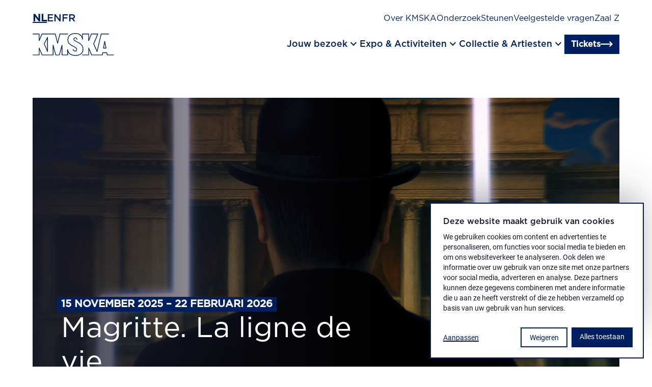

--- FILE ---
content_type: text/html; charset=utf-8
request_url: https://kmska.be/nl?keys=Ensor&f%5B0%5D=material_technique_collections%3A115&f%5B1%5D=material_technique_collections%3A240&f%5B2%5D=material_technique_collections%3A248&f%5B3%5D=material_technique_collections%3A288&f%5B4%5D=material_technique_collections%3A300&f%5B5%5D=material_technique_collections%3A336&f%5B6%5D=period_collections%3A49&exhibited=0&page=1
body_size: 37821
content:
<!DOCTYPE html><html lang="nl"><head><meta charSet="utf-8"/><meta name="viewport" content="width=device-width, initial-scale=1"/><link rel="stylesheet" href="/_next/static/css/3462e3c10f7e35aa.css" data-precedence="next"/><link rel="stylesheet" href="/_next/static/css/126acce611cc7b99.css" data-precedence="next"/><link rel="preload" as="script" fetchPriority="low" href="/_next/static/chunks/webpack-b2873ebab1ed4f7c.js"/><script src="/_next/static/chunks/fd9d1056-d49c90f58c145376.js" async=""></script><script src="/_next/static/chunks/117-8d23834f1e91091d.js" async=""></script><script src="/_next/static/chunks/main-app-6fca1515cee9a03c.js" async=""></script><script src="/_next/static/chunks/667-98813c2020812195.js" async=""></script><script src="/_next/static/chunks/app/%5Blocale%5D/layout-83ea53c198a7dcd2.js" async=""></script><script src="/_next/static/chunks/944-194f54ada0d1072e.js" async=""></script><script src="/_next/static/chunks/505-c2e6df745c009eef.js" async=""></script><script src="/_next/static/chunks/812-2128fa6ad12cd680.js" async=""></script><script src="/_next/static/chunks/343-76fe7c310263da71.js" async=""></script><script src="/_next/static/chunks/974-264f94429e96cd14.js" async=""></script><script src="/_next/static/chunks/283-21c61a2045450353.js" async=""></script><script src="/_next/static/chunks/612-49bcd7a34562d019.js" async=""></script><script src="/_next/static/chunks/app/%5Blocale%5D/%5B%5B...path%5D%5D/page-2807bbc0b302a279.js" async=""></script><script src="/_next/static/chunks/app/%5Blocale%5D/not-found-bcdedabbbaf9cc59.js" async=""></script><link rel="preload" href="https://www.googletagmanager.com/gtm.js?id=GTM-TSP5VPB" as="script"/><title>Koninklijk Museum voor Schone Kunsten Antwerpen | KMSKA</title><meta name="description" content="Kunst van de Vlaamse primitieven tot moderne meesters en Vlaamse expressionisten. Met Rubens in een prominente rol. En ’s werelds belangrijkste collectie van Ensor als scharnierpunt."/><meta property="og:title" content="Koninklijk Museum voor Schone Kunsten Antwerpen | KMSKA"/><meta property="og:description" content="Kunst van de Vlaamse primitieven tot moderne meesters en Vlaamse expressionisten. Met Rubens in een prominente rol. En ’s werelds belangrijkste collectie van Ensor als scharnierpunt."/><meta property="og:url" content="https://kmska.be/nl/homepage"/><meta name="twitter:card" content="summary"/><meta name="twitter:title" content="Koninklijk Museum voor Schone Kunsten Antwerpen | KMSKA"/><meta name="twitter:description" content="Kunst van de Vlaamse primitieven tot moderne meesters en Vlaamse expressionisten. Met Rubens in een prominente rol. En ’s werelds belangrijkste collectie van Ensor als scharnierpunt."/><link rel="icon" href="/favicon.ico" type="image/x-icon" sizes="16x16"/><link rel="apple-touch-icon" href="/apple-icon.png?15de5b671724b399" type="image/png" sizes="180x180"/><link rel="stylesheet" href="https://fonts.googleapis.com/css2?family=Material+Symbols+Outlined:opsz,wght,FILL,GRAD@24,400,0,0"/><script src="/_next/static/chunks/polyfills-42372ed130431b0a.js" noModule=""></script></head><body><div class="sr-only focusable skip-link"><a class="inline-flex w-fit items-center no-underline type-link border group cursor-pointer transition-all transform ease-in gap-0.75 px-0.75 py-0.5 bg-transparent border-color1 text-color1" href="#main-content">Ga naar hoofdinhoud</a></div><div class="w-screen fixed origin-center z-[1200] bg-color2 h-4.5 vp9:h-8"></div><div class="h-4.5 vp9:h-8 relative z-[1200]"><div class="wrap py-1 vp9:pt-1.5 vp9:pb-0 fixed vp9:transition-colors vp9:duration-300 h-4.5 vp9:h-8 bg-color-2a"><div class="flex flex-col-reverse vp9:flex-col"><div class="vp9:flex flex-col gap-2 vp9:flex-row vp9:justify-between pb-2 vp9:pb-1 hidden"><div class="flex gap-1.5"><a aria-label="Nederlands" class="uppercase transition-colors underline underline-offset-4 type-h6-bold text-color1" href="/nl/homepage">nl</a><a aria-label="Engels" class="uppercase transition-colors type-h6 text-color1" href="/en/homepage">en</a><a aria-label="Frans" class="uppercase transition-colors type-h6 text-color1" href="/fr/homepage">fr</a></div><div class="flex flex-col gap-1 vp9:flex-row vp9:gap-1.5"><a class="type-nav-sec underline-in transition-colors text-color2 vp9:text-color1" data-gtm="menu_item" href="/nl/over-kmska">Over KMSKA</a><a class="type-nav-sec underline-in transition-colors text-color2 vp9:text-color1" data-gtm="menu_item" href="/nl/onderzoek-restauratie">Onderzoek</a><a class="type-nav-sec underline-in transition-colors text-color2 vp9:text-color1" data-gtm="menu_item" href="/nl/steunen">Steunen</a><a class="type-nav-sec underline-in transition-colors text-color2 vp9:text-color1" data-gtm="menu_item" href="/nl/veelgestelde-vragen">Veelgestelde vragen</a><a class="type-nav-sec underline-in transition-colors text-color2 vp9:text-color1" data-gtm="menu_item" href="/nl/zaal-z">Zaal Z</a></div></div><div><div class="flex-col vp9:hidden gap-0.75 py-2 hidden"><details class="w-full "><summary class="cursor-pointer flex py-1 justify-between gap-1.25 w-full vp7:py-1.5 vp9:py-2 items-start"><p class="type-h4 text-color2">Jouw bezoek</p><div class="mt-0.25 relative w-1.5 h-1.5"><div class="absolute top-0 left-1/2 transform -translate-x-1/2 transition-transform duration-500 ease-collapse w-[12.5%] h-full  bg-color2"></div><div class="absolute bg-color1 top-1/2 left-0 transform -translate-y-1/2  transition-transform duration-500 ease-collapse w-full h-[12.5%]  bg-color2"></div></div></summary><div class="pb-2"><div class="flex flex-col gap-0.5"><a class="type-nav-sec text-color2" data-gtm="menu_item" href="/nl/plan-je-bezoek">Plan je bezoek</a><a class="type-nav-sec text-color2" data-gtm="menu_item" href="/nl/toegankelijkheid">Toegankelijkheid</a><a class="type-nav-sec text-color2" data-gtm="menu_item" href="/nl/groepen">Groepen</a><a class="type-nav-sec text-color2" data-gtm="menu_item" href="/nl/madonna-grand-cafe-restaurant-bar">Restaurant</a><a class="type-nav-sec text-color2" data-gtm="menu_item" href="/nl/families">Families</a><a class="type-nav-sec text-color2" data-gtm="menu_item" href="/nl/kmskashop-en-coffeebar">KMSKAShop</a><a class="type-nav-sec text-color2" data-gtm="menu_item" href="/nl/aanbod-voor-scholen">Scholen</a></div></div></details><details class="w-full "><summary class="cursor-pointer flex py-1 justify-between gap-1.25 w-full vp7:py-1.5 vp9:py-2 items-start"><p class="type-h4 text-color2">Expo &amp; Activiteiten</p><div class="mt-0.25 relative w-1.5 h-1.5"><div class="absolute top-0 left-1/2 transform -translate-x-1/2 transition-transform duration-500 ease-collapse w-[12.5%] h-full  bg-color2"></div><div class="absolute bg-color1 top-1/2 left-0 transform -translate-y-1/2  transition-transform duration-500 ease-collapse w-full h-[12.5%]  bg-color2"></div></div></summary><div class="pb-2"><div class="flex flex-col gap-0.5"><a class="type-nav-sec text-color2" data-gtm="menu_item" href="/nl/overzicht/tentoonstellingen">Expo&#x27;s</a><a class="type-nav-sec text-color2" data-gtm="menu_item" href="/nl/overzicht/onze-activiteiten">Activiteiten</a></div></div></details><details class="w-full "><summary class="cursor-pointer flex py-1 justify-between gap-1.25 w-full vp7:py-1.5 vp9:py-2 items-start"><p class="type-h4 text-color2">Collectie &amp; Artiesten</p><div class="mt-0.25 relative w-1.5 h-1.5"><div class="absolute top-0 left-1/2 transform -translate-x-1/2 transition-transform duration-500 ease-collapse w-[12.5%] h-full  bg-color2"></div><div class="absolute bg-color1 top-1/2 left-0 transform -translate-y-1/2  transition-transform duration-500 ease-collapse w-full h-[12.5%]  bg-color2"></div></div></summary><div class="pb-2"><div class="flex flex-col gap-0.5"><a class="type-nav-sec text-color2" data-gtm="menu_item" href="/nl/overzicht/de-collectie">Museumcollectie </a><a class="type-nav-sec text-color2" data-gtm="menu_item" href="/nl/james-ensor">James Ensor</a><a class="type-nav-sec text-color2" data-gtm="menu_item" href="/nl/peter-paul-rubens">Peter Paul Rubens</a><a class="type-nav-sec text-color2" data-gtm="menu_item" href="/nl/jules-schmalzigaug">Jules Schmalzigaug</a><a class="type-nav-sec text-color2" data-gtm="menu_item" href="/nl/verhalen-uit-de-collectie">Verhalen uit de collectie</a><a class="type-nav-sec text-color2" data-gtm="menu_item" href="/nl/artists-in-residence">Artists in Residence</a></div></div></details></div></div><div class="flex gap-0.5 justify-between items-center vp9:pb-1"><a aria-label="Ga naar de homepagina" data-gtm="logo" href="/nl"><svg width="175" height="49" viewBox="0 0 175 49" fill="none" class="w-7 h-auto vp9:w-10 transition-colors fill-color1" xmlns="http://www.w3.org/2000/svg"><g clip-path="url(#clip0)"><path d="M154.9 16.85C154.725 16.8477 154.556 16.9079 154.422 17.0198C154.288 17.1317 154.199 17.2879 154.17 17.46L151.43 32C151.411 32.1085 151.416 32.2197 151.445 32.3261C151.473 32.4324 151.524 32.5313 151.594 32.616C151.665 32.7006 151.753 32.769 151.852 32.8163C151.951 32.8636 152.06 32.8888 152.17 32.89H157.62C157.731 32.8905 157.84 32.8665 157.94 32.8197C158.04 32.773 158.129 32.7046 158.2 32.6195C158.271 32.5345 158.322 32.4348 158.349 32.3277C158.377 32.2206 158.381 32.1087 158.36 32L155.64 17.47C155.609 17.2961 155.518 17.1386 155.383 17.0252C155.248 16.9117 155.077 16.8497 154.9 16.85ZM156.71 31.38H153.07L154.9 21.67L156.71 31.38Z"></path><path d="M173.84 45.91H160.84L160.08 41.7C160.048 41.5269 159.956 41.3705 159.821 41.2574C159.686 41.1443 159.516 41.0816 159.34 41.08H150.57C150.392 41.0801 150.22 41.1435 150.084 41.2589C149.949 41.3743 149.858 41.5342 149.83 41.71L149.12 45.91H127.15L121.08 31.65C121.014 31.4893 120.894 31.3565 120.741 31.2744C120.587 31.1924 120.41 31.166 120.24 31.2C120.071 31.2381 119.921 31.3318 119.812 31.4661C119.703 31.6003 119.642 31.7672 119.64 31.94L119.7 45.94H107.05C106.851 45.94 106.66 46.019 106.52 46.1597C106.379 46.3003 106.3 46.4911 106.3 46.69C106.3 46.8889 106.379 47.0797 106.52 47.2203C106.66 47.361 106.851 47.44 107.05 47.44H120.45C120.649 47.4398 120.839 47.3607 120.98 47.22C121.12 47.0746 121.198 46.8815 121.2 46.68V35.68L126 47C126.057 47.136 126.153 47.2522 126.276 47.334C126.398 47.4158 126.543 47.4597 126.69 47.46H149.77C149.946 47.4576 150.116 47.3931 150.25 47.2779C150.383 47.1626 150.472 47.0041 150.5 46.83L151.21 42.63H158.72L159.49 46.84C159.518 47.0131 159.607 47.1705 159.741 47.284C159.875 47.3976 160.045 47.4599 160.22 47.46H173.88C174.079 47.46 174.27 47.381 174.41 47.2403C174.551 47.0997 174.63 46.9089 174.63 46.71C174.63 46.5111 174.551 46.3203 174.41 46.1797C174.27 46.039 174.079 45.96 173.88 45.96L173.84 45.91Z"></path><path d="M84.71 27.65L88 29.41C92.09 31.58 94 32.73 94 35.07C94.0338 35.4352 93.9845 35.8034 93.8558 36.1468C93.727 36.4903 93.5222 36.8001 93.2567 37.0532C92.9911 37.3062 92.6718 37.4958 92.3225 37.6078C91.9733 37.7199 91.6032 37.7514 91.24 37.7C90.4123 37.7303 89.6021 37.4575 88.9613 36.9327C88.3206 36.408 87.8934 35.6674 87.76 34.85C87.7345 34.7547 87.6904 34.6654 87.6304 34.5872C87.5703 34.509 87.4954 34.4434 87.4099 34.3942C87.3245 34.345 87.2301 34.3131 87.1323 34.3003C87.0346 34.2876 86.9352 34.2943 86.84 34.32C86.6491 34.3738 86.4867 34.5002 86.3877 34.6721C86.2887 34.844 86.2608 35.0478 86.31 35.24C86.5195 36.3852 87.1316 37.4178 88.0356 38.1513C88.9397 38.8848 90.0762 39.2709 91.24 39.24C91.8019 39.2949 92.369 39.2269 92.902 39.0407C93.4349 38.8544 93.9209 38.5544 94.3263 38.1614C94.7316 37.7684 95.0466 37.2919 95.2493 36.765C95.452 36.2381 95.5375 35.6733 95.5 35.11C95.5 31.76 92.78 30.31 88.65 28.11L85.4 26.36C79.51 23.2 76.52 20.5 76.52 14.5C76.52 6.26 81.96 1.5 91.43 1.5C96.63 1.5 105.43 3.05 106.28 13.42C106.295 13.6136 106.385 13.7937 106.531 13.9224C106.676 14.0511 106.866 14.1184 107.06 14.11C107.255 14.1048 107.439 14.0231 107.574 13.8827C107.709 13.7424 107.783 13.5546 107.78 13.36V2.63H119.68L119.62 16.22C119.623 16.3917 119.685 16.5571 119.796 16.6886C119.906 16.8202 120.058 16.9098 120.227 16.9426C120.395 16.9753 120.57 16.9493 120.722 16.8687C120.873 16.7882 120.993 16.658 121.06 16.5L126.76 2.63H138.9L130.45 22.69C130.411 22.7834 130.39 22.8837 130.39 22.985C130.39 23.0863 130.411 23.1866 130.45 23.28L137.69 39.77C137.75 39.9034 137.846 40.0168 137.969 40.0966C138.091 40.1764 138.234 40.2192 138.38 40.22H138.45C138.605 40.2042 138.752 40.1411 138.87 40.0391C138.988 39.9371 139.072 39.8013 139.11 39.65L147.86 2.65H163.17C163.369 2.65 163.56 2.57098 163.7 2.43033C163.841 2.28968 163.92 2.09891 163.92 1.9C163.92 1.70109 163.841 1.51032 163.7 1.36967C163.56 1.22902 163.369 1.15 163.17 1.15H147.28C147.113 1.15129 146.95 1.20788 146.818 1.31095C146.686 1.41403 146.592 1.55783 146.55 1.72L138.18 37.13L132 23L140.77 2.19C140.816 2.07462 140.833 1.95001 140.821 1.82653C140.809 1.70304 140.767 1.58425 140.7 1.48C140.63 1.37779 140.536 1.29428 140.426 1.23676C140.316 1.17924 140.194 1.14946 140.07 1.15H126.28C126.131 1.14835 125.984 1.19123 125.86 1.27317C125.735 1.35512 125.638 1.47239 125.58 1.61L121.16 12.4V1.9C121.16 1.70109 121.081 1.51032 120.94 1.36967C120.8 1.22902 120.609 1.15 120.41 1.15H107.01C106.911 1.14865 106.813 1.16714 106.721 1.20435C106.63 1.24156 106.547 1.29676 106.477 1.36667C106.407 1.43659 106.352 1.5198 106.314 1.6114C106.277 1.70301 106.259 1.80114 106.26 1.9V7.59C103.88 2.7 98.71 0 91.45 0C81.18 0 75 5.41 75 14.47C75 21.19 78.44 24.29 84.71 27.65Z"></path><path d="M98.07 19.25L93.71 17C90.46 15.32 89.13 14.57 89.13 13.06C89.13 11.73 90.13 10.87 91.7 10.87C93.27 10.87 94.33 11.78 94.7 13.56C94.721 13.6565 94.7608 13.7479 94.8172 13.829C94.8735 13.9102 94.9453 13.9794 95.0284 14.0328C95.1115 14.0862 95.2043 14.1227 95.3016 14.1402C95.3988 14.1578 95.4985 14.156 95.595 14.135C95.6915 14.1139 95.783 14.0741 95.8641 14.0178C95.9452 13.9614 96.0145 13.8897 96.0679 13.8065C96.1213 13.7234 96.1578 13.6306 96.1753 13.5334C96.1928 13.4362 96.191 13.3365 96.17 13.24C95.64 10.74 94 9.32996 91.7 9.32996C89.4 9.32996 87.63 10.85 87.63 13C87.63 15.49 89.63 16.54 93.03 18.27L97.36 20.56C106.28 25.28 107.49 30.12 107.49 34.24C107.49 42.36 101.89 47.01 92.14 47.01C86.53 47 77 45.47 75.94 35C75.9199 34.8091 75.8283 34.6328 75.6836 34.5067C75.5389 34.3806 75.3519 34.3138 75.16 34.32C74.9681 34.3302 74.7875 34.4137 74.6553 34.5533C74.5232 34.6928 74.4497 34.8778 74.45 35.07V45.91H63.86L63.92 25.8C63.9177 25.6203 63.8509 25.4474 63.7318 25.3128C63.6127 25.1782 63.4492 25.0908 63.2712 25.0666C63.0931 25.0424 62.9122 25.0829 62.7615 25.1808C62.6108 25.2787 62.5003 25.4274 62.45 25.6L56.9 45.91H50.28L44.73 25.6C44.6811 25.4264 44.5712 25.2763 44.4206 25.1771C44.2701 25.078 44.0888 25.0364 43.91 25.06C43.7297 25.082 43.5639 25.1697 43.444 25.3061C43.3241 25.4426 43.2587 25.6183 43.26 25.8L43.32 45.91H20.85L14.78 31.65C14.7108 31.4915 14.5903 31.361 14.438 31.2794C14.2856 31.1978 14.1102 31.1698 13.94 31.2C13.7698 31.2347 13.6168 31.3275 13.5074 31.4625C13.398 31.5974 13.3388 31.7662 13.34 31.94V42.09L13.39 45.91H0.75C0.551088 45.91 0.360322 45.989 0.21967 46.1296C0.0790176 46.2703 0 46.461 0 46.66C0 46.8589 0.0790176 47.0496 0.21967 47.1903C0.360322 47.3309 0.551088 47.41 0.75 47.41H14.15C14.2508 47.4093 14.3504 47.3887 14.4431 47.3492C14.5358 47.3097 14.6197 47.2522 14.69 47.18C14.7602 47.1113 14.8152 47.0286 14.8514 46.9373C14.8876 46.846 14.9041 46.7481 14.9 46.65L14.84 42.08V35.62L19.66 47C19.717 47.136 19.8129 47.2522 19.9356 47.334C20.0584 47.4158 20.2025 47.4596 20.35 47.46H44.07C44.2688 47.4598 44.4595 47.3807 44.6 47.24C44.7413 47.0958 44.8203 46.9018 44.82 46.7V31.5L49 46.85C49.0437 47.0103 49.1388 47.1518 49.2706 47.253C49.4025 47.3541 49.5638 47.4093 49.73 47.41H57.49C57.6562 47.4093 57.8175 47.3541 57.9494 47.253C58.0812 47.1518 58.1763 47.0103 58.22 46.85L62.42 31.45V46.65C62.4197 46.8518 62.4987 47.0458 62.64 47.19C62.7805 47.3307 62.9712 47.4098 63.17 47.41H75.2C75.3981 47.4074 75.5874 47.3275 75.7275 47.1874C75.8676 47.0473 75.9474 46.8581 75.95 46.66V40.51C78.53 45.67 84.18 48.51 92.14 48.51C102.85 48.51 108.99 43.31 108.99 34.24C109 27.88 105.62 23.25 98.07 19.25Z"></path><path d="M31.38 8.84999L24.2 22.64C24.1483 22.7387 24.1213 22.8485 24.1213 22.96C24.1213 23.0715 24.1483 23.1812 24.2 23.28L31.38 39.64C31.4368 39.7734 31.5315 39.8871 31.6524 39.9671C31.7733 40.0471 31.915 40.0898 32.06 40.09H32.22C32.3867 40.0536 32.536 39.9614 32.6433 39.8287C32.7506 39.696 32.8094 39.5306 32.81 39.36V9.19999C32.8086 9.03358 32.7519 8.87235 32.6489 8.74169C32.5458 8.61103 32.4022 8.51836 32.2407 8.47827C32.0792 8.43818 31.9089 8.45294 31.7567 8.52024C31.6045 8.58754 31.479 8.70354 31.4 8.84999H31.38ZM31.29 35.76L25.69 23L31.29 12.25V35.76Z"></path><path d="M0.75 2.62995H13.4L13.34 16.2199C13.3431 16.3916 13.4051 16.5571 13.5155 16.6886C13.6259 16.8201 13.7782 16.9097 13.9467 16.9425C14.1153 16.9753 14.29 16.9492 14.4417 16.8687C14.5933 16.7881 14.7128 16.658 14.78 16.4999L20.48 2.62995H48L53 21.7299C53.0402 21.8903 53.133 22.0326 53.2635 22.1341C53.394 22.2356 53.5547 22.2904 53.72 22.2899C53.8867 22.2899 54.0484 22.2336 54.1791 22.1301C54.3098 22.0267 54.4017 21.8822 54.44 21.7199L59.19 2.62995H75.19C75.3889 2.62995 75.5797 2.55093 75.7203 2.41028C75.861 2.26963 75.94 2.07886 75.94 1.87995C75.94 1.68104 75.861 1.49027 75.7203 1.34962C75.5797 1.20897 75.3889 1.12995 75.19 1.12995H58.6C58.4316 1.12772 58.2675 1.18299 58.1348 1.28662C58.0021 1.39026 57.9087 1.53606 57.87 1.69995L53.72 18.4999L49.3 1.68995C49.2598 1.52959 49.167 1.38732 49.0365 1.28582C48.906 1.18433 48.7453 1.12945 48.58 1.12995H20C19.8508 1.12829 19.7045 1.17118 19.5798 1.25312C19.4551 1.33506 19.3577 1.45234 19.3 1.58995L14.86 12.3799V1.87995C14.86 1.68104 14.781 1.49027 14.6403 1.34962C14.4997 1.20897 14.3089 1.12995 14.11 1.12995H0.75C0.551088 1.12995 0.360322 1.20897 0.21967 1.34962C0.0790176 1.49027 0 1.68104 0 1.87995C0 2.07886 0.0790176 2.26963 0.21967 2.41028C0.360322 2.55093 0.551088 2.62995 0.75 2.62995Z"></path></g></svg></a><div class="flex gap-1.5 items-center justify-center"><div class="hidden vp9:flex gap-2"><button class="flex items-center gap-1 cursor-pointer"><span class="type-nav underline-in transition-colors text-color1">Jouw bezoek</span><div class="flex"><span class="material-symbols-outlined text-color1" aria-hidden="true">keyboard_arrow_down</span></div></button><button class="flex items-center gap-1 cursor-pointer"><span class="type-nav underline-in transition-colors text-color1">Expo &amp; Activiteiten</span><div class="flex"><span class="material-symbols-outlined text-color1" aria-hidden="true">keyboard_arrow_down</span></div></button><button class="flex items-center gap-1 cursor-pointer"><span class="type-nav underline-in transition-colors text-color1">Collectie &amp; Artiesten</span><div class="flex"><span class="material-symbols-outlined text-color1" aria-hidden="true">keyboard_arrow_down</span></div></button></div><a class="inline-flex w-fit items-center no-underline type-link border group cursor-pointer transition-all transform ease-in gap-0.5 px-0.75 py-0.25 bg-color1 border-color1 text-color2" href="/nl/reserveer-je-bezoek">Tickets<span class="group-hover:translate-x-0.25 flex align-center transition-transform"><span class="kmska-arrow-right w-[1.5rem] h-[1.5rem] text-color2" aria-hidden="true"></span></span></a><div class="flex justify-center vp9:hidden"><button class="cursor-pointer inline-flex flex-col justify-between w-2 h-1.5" aria-label="open menu"><span class="w-2 h-0.25 transition-transform rotate-0 bg-color1" role="none"></span><span class="w-2 h-0.25 transition-all rotate-0 bg-color1" role="none"></span><span class="w-2 h-0.25 transition-transform rotate-0 bg-color1" role="none"></span></button></div></div></div><div class="hidden gap-2.5 grid-cols-12 transition-all duration-300 pt-1.5 opacity-0 grid-rows-[0fr]"><p class="text-color2 type-h1 transition-transform duration-300 col-span-4 -translate-y-2"></p><div class="grid grid-cols-2 justify-items-start items-center gap-2.5 transition-transform delay-75 duration-300 col-span-8 border-l border-dotted border-color4 pl-2.5 -translate-y-2"></div><div class="col-span-12 transition-all duration-300 before:duration-300 relative before:absolute before:top-0 before:left-1/2 before:-translate-x-1/2 before:h-[60px] before:w-screen before:translate-x before:-z-10 opacity-0 bg-color1 before:bg-color1"><div class="vp9:flex hidden gap-1.5 justify-end items-center py-1 opacity-0 bg-color1 before:bg-color1"><a class="type-nav-sec underline-in text-color2" data-gtm="menu_item" href="/nl/contact">Contact</a><a class="type-nav-sec underline-in text-color2" data-gtm="menu_item" href="/nl/openingsuren-en-tickets">Openingsuren</a></div></div></div></div><div class="flex vp9:hidden gap-1 items-center border-t border-dashed border-color4 pt-1 opacity-0"><a class="type-nav-sec underline-in text-color2" data-gtm="menu_item" href="/nl/contact">Contact</a><a class="type-nav-sec underline-in text-color2" data-gtm="menu_item" href="/nl/openingsuren-en-tickets">Openingsuren</a></div></div></div><main id="main-content"><div class="relative vp7:grid grid-cols-1 grid-rows-1"><div class="row-start-1 row-ens-1 col-start-1 col-end-1"><div id="" class="wrap grid grid-cols-12 gap-1 vp7:gap-2.5  bg-color2 my-2 vp7:my-3.5 vp9:my-4"><div class="col-span-12"><a class="w-full grid grid-cols-1 grid-rows-1" href="/nl/magritte-la-ligne-de-vie"><div class="flex flex-col gap-0.5 row-start-1 col-start-1 z-20 self-end p-1 vp6:gap-0.75 vp6:p-2 vp10:p-3"><span class="bg-color1 text-color5 w-fit type-h6-bold inline-flex items-center px-0.5 py-0.125 gap-0.75 vp10:gap-1.25">15 november 2025 – 22 februari 2026</span><h1 class="text-color2 vp6:max-w-[55%] vp10:max-w-[40rem] vp10:mx-0.5 hyphens-manual">Magritte. La ligne de vie</h1></div><div class="w-full h-[37.5rem] grid grid-cols-1 grid-rows-1 row-start-1 col-start-1 relative"><div class="h-full w-full"><div class="relative w-full w-full h-full row-start-1 col-start-1 h-full object-cover 700:h-full 700:object-cover w-full h-full row-start-1 col-start-1"><video class="w-full w-full h-full row-start-1 col-start-1 h-full object-cover 700:h-full 700:object-cover" autoPlay="" muted="" loop="" playsInline=""><source src="https://productionbackend.kmska.be/sites/default/files/2025-11/Magritte%20-%20La%20Ligne%20de%20Vie%201920%20x%201080%2030s%20KMSKA%20WEB-BANNER.mp4"/>Magritte. La ligne de vie</video></div></div><div class="z-10 w-full h-full row-start-1 col-start-1 absolute bg-[linear-gradient(270deg,_rgba(22,_25,_41,_0.00)_40%,_rgba(22,_25,_41,_0.90)_100%)]"></div></div></a></div></div><div id="kmska-laat" class="wrap grid grid-cols-12 gap-1 vp7:gap-2.5  bg-color2 my-2 vp7:my-3.5 vp9:my-4 scroll-mt-8.5"><div class="col-span-12"><div class="flex flex-col gap-3"><a class="flex flex-col gap-1.5 group w-full vp7:grid vp7:grid-cols-1 vp7:grid-rows-1 vp7:gap-0 text-color1" aria-hidden="true" href="/nl/laat"><div class="relative w-full bg-color5 overflow-hidden max-h-[32rem] row-start-1 row-end-1 col-start-1 col-end-1 vp7:w-11/12 vp7:justify-self-start"><div class="h-full w-full"><div class="relative w-full aspect-[3/2] object-cover 700:aspect-[3/2] 700:object-cover"><img alt="KMSKA LAAT" loading="lazy" decoding="async" data-nimg="fill" class="w-full aspect-[3/2] object-cover 700:aspect-[3/2] 700:object-cover pointer-events-none" style="position:absolute;height:100%;width:100%;left:0;top:0;right:0;bottom:0;color:transparent" sizes="100vw" srcSet="/_next/image?url=https%3A%2F%2Fproductionbackend.kmska.be%2Fsites%2Fdefault%2Ffiles%2Fstyles%2Flandscape%2Fpublic%2F2024-08%2FMuseumnacht%2520-%2520%25C2%25A9%2520Fille%2520Roelants-193.jpg%3Fh%3Da1e1a043%26itok%3DDV5PUbVq&amp;w=640&amp;q=75 640w, /_next/image?url=https%3A%2F%2Fproductionbackend.kmska.be%2Fsites%2Fdefault%2Ffiles%2Fstyles%2Flandscape%2Fpublic%2F2024-08%2FMuseumnacht%2520-%2520%25C2%25A9%2520Fille%2520Roelants-193.jpg%3Fh%3Da1e1a043%26itok%3DDV5PUbVq&amp;w=750&amp;q=75 750w, /_next/image?url=https%3A%2F%2Fproductionbackend.kmska.be%2Fsites%2Fdefault%2Ffiles%2Fstyles%2Flandscape%2Fpublic%2F2024-08%2FMuseumnacht%2520-%2520%25C2%25A9%2520Fille%2520Roelants-193.jpg%3Fh%3Da1e1a043%26itok%3DDV5PUbVq&amp;w=828&amp;q=75 828w, /_next/image?url=https%3A%2F%2Fproductionbackend.kmska.be%2Fsites%2Fdefault%2Ffiles%2Fstyles%2Flandscape%2Fpublic%2F2024-08%2FMuseumnacht%2520-%2520%25C2%25A9%2520Fille%2520Roelants-193.jpg%3Fh%3Da1e1a043%26itok%3DDV5PUbVq&amp;w=1080&amp;q=75 1080w, /_next/image?url=https%3A%2F%2Fproductionbackend.kmska.be%2Fsites%2Fdefault%2Ffiles%2Fstyles%2Flandscape%2Fpublic%2F2024-08%2FMuseumnacht%2520-%2520%25C2%25A9%2520Fille%2520Roelants-193.jpg%3Fh%3Da1e1a043%26itok%3DDV5PUbVq&amp;w=1200&amp;q=75 1200w, /_next/image?url=https%3A%2F%2Fproductionbackend.kmska.be%2Fsites%2Fdefault%2Ffiles%2Fstyles%2Flandscape%2Fpublic%2F2024-08%2FMuseumnacht%2520-%2520%25C2%25A9%2520Fille%2520Roelants-193.jpg%3Fh%3Da1e1a043%26itok%3DDV5PUbVq&amp;w=1920&amp;q=75 1920w, /_next/image?url=https%3A%2F%2Fproductionbackend.kmska.be%2Fsites%2Fdefault%2Ffiles%2Fstyles%2Flandscape%2Fpublic%2F2024-08%2FMuseumnacht%2520-%2520%25C2%25A9%2520Fille%2520Roelants-193.jpg%3Fh%3Da1e1a043%26itok%3DDV5PUbVq&amp;w=2048&amp;q=75 2048w, /_next/image?url=https%3A%2F%2Fproductionbackend.kmska.be%2Fsites%2Fdefault%2Ffiles%2Fstyles%2Flandscape%2Fpublic%2F2024-08%2FMuseumnacht%2520-%2520%25C2%25A9%2520Fille%2520Roelants-193.jpg%3Fh%3Da1e1a043%26itok%3DDV5PUbVq&amp;w=3840&amp;q=75 3840w" src="/_next/image?url=https%3A%2F%2Fproductionbackend.kmska.be%2Fsites%2Fdefault%2Ffiles%2Fstyles%2Flandscape%2Fpublic%2F2024-08%2FMuseumnacht%2520-%2520%25C2%25A9%2520Fille%2520Roelants-193.jpg%3Fh%3Da1e1a043%26itok%3DDV5PUbVq&amp;w=3840&amp;q=75"/></div></div><div class="absolute top-[0px] right-[0px] block vp7:hidden"><span class="bg-color1 text-color5 w-fit type-label-small inline-flex items-center px-0.375 py-0.25 gap-0.5 vp10:gap-1">Bezoek</span></div></div><div class="flex flex-col gap-0.25 row-start-1 row-end-1 col-start-1 col-end-1 z-10 vp7:w-6/12 vp7:gap-1 vp7:h-fit vp7:self-end vp7:p-2 vp7:mb-2 vp7:max-w-[40rem] vp10:w-5/12  vp7:bg-color1 vp7:text-color2 vp7:justify-self-end"><div><p class="type-label-small hidden vp7:block vp7:mb-0.5 text-color2">Bezoek</p><h3 class="hyphens-manual text-color8 vp7:text-color2">KMSKA LAAT</h3></div><p class="type-p text-color8 vp7:text-color2">Elke donderdagavond opent het KMSKA tot 22 uur de deuren voor verrassende nocturnes boordevol kunst, cultuur en ontspanning. </p><div class="type-link py-0.5 flex items-center gap-[0.875rem] flex-shrink-0 transition-all ease-in-out relative group w-fit text-color2 border-color2 underline-in flex-row">Lees meer<span class="transition-transform ease-in-out transform group-hover:translate-x-0.25 flex align-center"><span class="kmska-arrow-right w-[1.5rem] h-[1.5rem]  text-color2" aria-hidden="true"></span></span></div></div></a><div class="grid gap-1 vp7:gap-2.5 vp7:grid-cols-2"><a class="gap-1.5 group transition-all border-b-2 border-color4 border-dotted hover:border-solid pb-2 flex flex-col" aria-hidden="true" href="/nl/evenement/studio-rubens"><div class="relative bg-color5 overflow-hidden"><div class="h-full w-full"><div class="relative w-full undefined max-h-[37.5rem] group-hover:scale-[1.02] transition-transform aspect-[3/2] object-cover 700:aspect-[3/2] 700:object-cover undefined max-h-[37.5rem] group-hover:scale-[1.02] transition-transform"><img alt="" loading="lazy" decoding="async" data-nimg="fill" class="w-full undefined max-h-[37.5rem] group-hover:scale-[1.02] transition-transform aspect-[3/2] object-cover 700:aspect-[3/2] 700:object-cover pointer-events-none" style="position:absolute;height:100%;width:100%;left:0;top:0;right:0;bottom:0;color:transparent" sizes="100vw" srcSet="/_next/image?url=https%3A%2F%2Fproductionbackend.kmska.be%2Fsites%2Fdefault%2Ffiles%2Fstyles%2Flandscape%2Fpublic%2F2021-10%2FRubens%252C-aanbidding-door-de-koningen%252C-kmska.jpg%3Fh%3Dc0992011%26itok%3DXJ3FJTiD&amp;w=640&amp;q=75 640w, /_next/image?url=https%3A%2F%2Fproductionbackend.kmska.be%2Fsites%2Fdefault%2Ffiles%2Fstyles%2Flandscape%2Fpublic%2F2021-10%2FRubens%252C-aanbidding-door-de-koningen%252C-kmska.jpg%3Fh%3Dc0992011%26itok%3DXJ3FJTiD&amp;w=750&amp;q=75 750w, /_next/image?url=https%3A%2F%2Fproductionbackend.kmska.be%2Fsites%2Fdefault%2Ffiles%2Fstyles%2Flandscape%2Fpublic%2F2021-10%2FRubens%252C-aanbidding-door-de-koningen%252C-kmska.jpg%3Fh%3Dc0992011%26itok%3DXJ3FJTiD&amp;w=828&amp;q=75 828w, /_next/image?url=https%3A%2F%2Fproductionbackend.kmska.be%2Fsites%2Fdefault%2Ffiles%2Fstyles%2Flandscape%2Fpublic%2F2021-10%2FRubens%252C-aanbidding-door-de-koningen%252C-kmska.jpg%3Fh%3Dc0992011%26itok%3DXJ3FJTiD&amp;w=1080&amp;q=75 1080w, /_next/image?url=https%3A%2F%2Fproductionbackend.kmska.be%2Fsites%2Fdefault%2Ffiles%2Fstyles%2Flandscape%2Fpublic%2F2021-10%2FRubens%252C-aanbidding-door-de-koningen%252C-kmska.jpg%3Fh%3Dc0992011%26itok%3DXJ3FJTiD&amp;w=1200&amp;q=75 1200w, /_next/image?url=https%3A%2F%2Fproductionbackend.kmska.be%2Fsites%2Fdefault%2Ffiles%2Fstyles%2Flandscape%2Fpublic%2F2021-10%2FRubens%252C-aanbidding-door-de-koningen%252C-kmska.jpg%3Fh%3Dc0992011%26itok%3DXJ3FJTiD&amp;w=1920&amp;q=75 1920w, /_next/image?url=https%3A%2F%2Fproductionbackend.kmska.be%2Fsites%2Fdefault%2Ffiles%2Fstyles%2Flandscape%2Fpublic%2F2021-10%2FRubens%252C-aanbidding-door-de-koningen%252C-kmska.jpg%3Fh%3Dc0992011%26itok%3DXJ3FJTiD&amp;w=2048&amp;q=75 2048w, /_next/image?url=https%3A%2F%2Fproductionbackend.kmska.be%2Fsites%2Fdefault%2Ffiles%2Fstyles%2Flandscape%2Fpublic%2F2021-10%2FRubens%252C-aanbidding-door-de-koningen%252C-kmska.jpg%3Fh%3Dc0992011%26itok%3DXJ3FJTiD&amp;w=3840&amp;q=75 3840w" src="/_next/image?url=https%3A%2F%2Fproductionbackend.kmska.be%2Fsites%2Fdefault%2Ffiles%2Fstyles%2Flandscape%2Fpublic%2F2021-10%2FRubens%252C-aanbidding-door-de-koningen%252C-kmska.jpg%3Fh%3Dc0992011%26itok%3DXJ3FJTiD&amp;w=3840&amp;q=75"/></div></div></div><div class="flex flex-col gap-1"><div class="flex flex-col gap-0.25"><h3 lang="nl" class="type-h4 text-balance break-words hyphens-manual text-color8">Studio Rubens</h3><div class="type-p text-color8">Volg de restauratie van &#x27;De aanbidding door de koningen&#x27; op zaal.</div></div></div></a><a class="gap-1.5 group transition-all border-b-2 border-color4 border-dotted hover:border-solid pb-2 flex flex-col" aria-hidden="true" href="/nl/kunstkrakers-ontdek-het-onzichtbare"><div class="relative bg-color5 overflow-hidden"><div class="h-full w-full"><div class="relative w-full undefined max-h-[37.5rem] group-hover:scale-[1.02] transition-transform aspect-[3/2] object-cover 700:aspect-[3/2] 700:object-cover undefined max-h-[37.5rem] group-hover:scale-[1.02] transition-transform"><img alt="" loading="lazy" decoding="async" data-nimg="fill" class="w-full undefined max-h-[37.5rem] group-hover:scale-[1.02] transition-transform aspect-[3/2] object-cover 700:aspect-[3/2] 700:object-cover pointer-events-none" style="position:absolute;height:100%;width:100%;left:0;top:0;right:0;bottom:0;color:transparent" sizes="100vw" srcSet="/_next/image?url=https%3A%2F%2Fproductionbackend.kmska.be%2Fsites%2Fdefault%2Ffiles%2Fstyles%2Flandscape%2Fpublic%2F2025-06%2FKunstkrakers.jpg%3Fh%3D199d8c1f%26itok%3D4ko9dc8t&amp;w=640&amp;q=75 640w, /_next/image?url=https%3A%2F%2Fproductionbackend.kmska.be%2Fsites%2Fdefault%2Ffiles%2Fstyles%2Flandscape%2Fpublic%2F2025-06%2FKunstkrakers.jpg%3Fh%3D199d8c1f%26itok%3D4ko9dc8t&amp;w=750&amp;q=75 750w, /_next/image?url=https%3A%2F%2Fproductionbackend.kmska.be%2Fsites%2Fdefault%2Ffiles%2Fstyles%2Flandscape%2Fpublic%2F2025-06%2FKunstkrakers.jpg%3Fh%3D199d8c1f%26itok%3D4ko9dc8t&amp;w=828&amp;q=75 828w, /_next/image?url=https%3A%2F%2Fproductionbackend.kmska.be%2Fsites%2Fdefault%2Ffiles%2Fstyles%2Flandscape%2Fpublic%2F2025-06%2FKunstkrakers.jpg%3Fh%3D199d8c1f%26itok%3D4ko9dc8t&amp;w=1080&amp;q=75 1080w, /_next/image?url=https%3A%2F%2Fproductionbackend.kmska.be%2Fsites%2Fdefault%2Ffiles%2Fstyles%2Flandscape%2Fpublic%2F2025-06%2FKunstkrakers.jpg%3Fh%3D199d8c1f%26itok%3D4ko9dc8t&amp;w=1200&amp;q=75 1200w, /_next/image?url=https%3A%2F%2Fproductionbackend.kmska.be%2Fsites%2Fdefault%2Ffiles%2Fstyles%2Flandscape%2Fpublic%2F2025-06%2FKunstkrakers.jpg%3Fh%3D199d8c1f%26itok%3D4ko9dc8t&amp;w=1920&amp;q=75 1920w, /_next/image?url=https%3A%2F%2Fproductionbackend.kmska.be%2Fsites%2Fdefault%2Ffiles%2Fstyles%2Flandscape%2Fpublic%2F2025-06%2FKunstkrakers.jpg%3Fh%3D199d8c1f%26itok%3D4ko9dc8t&amp;w=2048&amp;q=75 2048w, /_next/image?url=https%3A%2F%2Fproductionbackend.kmska.be%2Fsites%2Fdefault%2Ffiles%2Fstyles%2Flandscape%2Fpublic%2F2025-06%2FKunstkrakers.jpg%3Fh%3D199d8c1f%26itok%3D4ko9dc8t&amp;w=3840&amp;q=75 3840w" src="/_next/image?url=https%3A%2F%2Fproductionbackend.kmska.be%2Fsites%2Fdefault%2Ffiles%2Fstyles%2Flandscape%2Fpublic%2F2025-06%2FKunstkrakers.jpg%3Fh%3D199d8c1f%26itok%3D4ko9dc8t&amp;w=3840&amp;q=75"/></div></div></div><div class="flex flex-col gap-1"><div class="flex flex-col gap-0.25"><h3 lang="nl" class="type-h4 text-balance break-words hyphens-manual text-color8">KunstKrakers. Ontdek het onzichtbare </h3><div class="type-p text-color8">Vanaf 28 maart ontrafelen kinderen als speurneuzen onze kunstmysteries. Voor families én scholen.</div></div></div></a></div></div></div></div><div id="plan-je-bezoek" class="wrap grid grid-cols-12 gap-1 vp7:gap-2.5  bg-color1 py-2 vp7:py-3.5 vp9:py-4 scroll-mt-8.5"><div class="col-span-12 vp7:col-start-1 vp7:row-start-1 vp7:col-end-5 word-break"><div class="grid grid-cols-12"><div class="flex flex-col gap-1  col-span-12"><h2 class="type-h2-bold text-color2">Plan je bezoek</h2></div></div></div><div class="row-start-2 col-span-12 vp7:col-span-8 vp7:row-start-1"><a class="items-start w-full flex flex-col gap-0.75 pb-1.5 border-dotted border-b s-wysiwyg  text-color2 border-[#6e768c] group hover:border-solid transition-border" href="/nl/plan-je-bezoek"><span class="flex justify-between items-center w-full vp7:col-span-5 "><span class="type-h4 vp7:max-w-[75%]">Praktische info</span><span class="transition-transform ease-in-out transform group-hover:translate-x-0.25 flex align-center"><span class="kmska-arrow-right w-[1.5rem] h-[1.5rem]  text-color2" aria-hidden="true"></span></span></span><span class="mb-0.75 vp7:max-w-[75%]">Je tickets reserveren, je museumroute uitstippelen, … Hier vind je alle praktische info voor een onvergetelijk bezoek.
</span></a><a class="items-start w-full flex flex-col gap-0.75 pb-1.5 border-dotted border-b s-wysiwyg pt-1.5 text-color2 border-[#6e768c] group hover:border-solid transition-border" href="/nl/groepen"><span class="flex justify-between items-center w-full vp7:col-span-5 "><span class="type-h4 vp7:max-w-[75%]">Groepen</span><span class="transition-transform ease-in-out transform group-hover:translate-x-0.25 flex align-center"><span class="kmska-arrow-right w-[1.5rem] h-[1.5rem]  text-color2" aria-hidden="true"></span></span></span><span class="mb-0.75 vp7:max-w-[75%]">Verwondering delen: het maakt elke ervaring extra belevingsvol. Bezoek het KMSKA daarom zeker eens in groep.
</span></a><a class="items-start w-full flex flex-col gap-0.75 pb-1.5 border-dotted border-b s-wysiwyg pt-1.5 text-color2 border-[#6e768c] group hover:border-solid transition-border" href="/nl/families"><span class="flex justify-between items-center w-full vp7:col-span-5 "><span class="type-h4 vp7:max-w-[75%]">Families</span><span class="transition-transform ease-in-out transform group-hover:translate-x-0.25 flex align-center"><span class="kmska-arrow-right w-[1.5rem] h-[1.5rem]  text-color2" aria-hidden="true"></span></span></span><span class="mb-0.75 vp7:max-w-[75%]">Het KMSKA verwondert, verbindt en verrijkt … voor elke generatie.
</span></a><a class="items-start w-full flex flex-col gap-0.75 pb-1.5 border-dotted border-b s-wysiwyg pt-1.5 text-color2 border-[#6e768c] group hover:border-solid transition-border" href="/nl/veelgestelde-vragen"><span class="flex justify-between items-center w-full vp7:col-span-5 "><span class="type-h4 vp7:max-w-[75%]">Veelgestelde vragen</span><span class="transition-transform ease-in-out transform group-hover:translate-x-0.25 flex align-center"><span class="kmska-arrow-right w-[1.5rem] h-[1.5rem]  text-color2" aria-hidden="true"></span></span></span><span class="mb-0.75 vp7:max-w-[75%]">Hier delen we de meeste gestelde vragen en antwoorden per onderwerp. 
</span></a></div></div><div id="programma" class="wrap grid grid-cols-12 gap-1 vp7:gap-2.5  bg-color2 my-2 vp7:my-3.5 vp9:my-4 scroll-mt-8.5"><div class="col-span-12"><div class="grid grid-cols-12"><div class="flex flex-col gap-1  col-span-12 vp7:col-span-8"><h2 class="type-h2-bold text-color8">PROGRAMMA</h2></div></div></div><div class="row-start-2 col-span-12"><div class="max-vp7:hidden grid grid-cols-1 gap-2.5"><a class="gap-1.5 group transition-all border-b-2 border-color4 border-dotted hover:border-solid pb-2 grid grid-cols-1 vp7:gap-2.5 vp7:grid-cols-3" aria-hidden="true" href="/nl/evenement/kmska-laat-peekaboo"><div class="relative bg-color5 overflow-hidden"><div class="h-full w-full"><div class="relative w-full undefined max-h-[37.5rem] group-hover:scale-[1.02] transition-transform aspect-[3/2] object-cover 700:aspect-[3/2] 700:object-cover undefined max-h-[37.5rem] group-hover:scale-[1.02] transition-transform"><img alt="" loading="lazy" decoding="async" data-nimg="fill" class="w-full undefined max-h-[37.5rem] group-hover:scale-[1.02] transition-transform aspect-[3/2] object-cover 700:aspect-[3/2] 700:object-cover pointer-events-none" style="position:absolute;height:100%;width:100%;left:0;top:0;right:0;bottom:0;color:transparent" sizes="100vw" srcSet="/_next/image?url=https%3A%2F%2Fproductionbackend.kmska.be%2Fsites%2Fdefault%2Ffiles%2Fstyles%2Flandscape%2Fpublic%2F2025-11%2F1.%2520PEEKABOO%2520_%2520Olympe%2520Tits.jpg%3Fh%3D70a57ddc%26itok%3DtkAIXNw0&amp;w=640&amp;q=75 640w, /_next/image?url=https%3A%2F%2Fproductionbackend.kmska.be%2Fsites%2Fdefault%2Ffiles%2Fstyles%2Flandscape%2Fpublic%2F2025-11%2F1.%2520PEEKABOO%2520_%2520Olympe%2520Tits.jpg%3Fh%3D70a57ddc%26itok%3DtkAIXNw0&amp;w=750&amp;q=75 750w, /_next/image?url=https%3A%2F%2Fproductionbackend.kmska.be%2Fsites%2Fdefault%2Ffiles%2Fstyles%2Flandscape%2Fpublic%2F2025-11%2F1.%2520PEEKABOO%2520_%2520Olympe%2520Tits.jpg%3Fh%3D70a57ddc%26itok%3DtkAIXNw0&amp;w=828&amp;q=75 828w, /_next/image?url=https%3A%2F%2Fproductionbackend.kmska.be%2Fsites%2Fdefault%2Ffiles%2Fstyles%2Flandscape%2Fpublic%2F2025-11%2F1.%2520PEEKABOO%2520_%2520Olympe%2520Tits.jpg%3Fh%3D70a57ddc%26itok%3DtkAIXNw0&amp;w=1080&amp;q=75 1080w, /_next/image?url=https%3A%2F%2Fproductionbackend.kmska.be%2Fsites%2Fdefault%2Ffiles%2Fstyles%2Flandscape%2Fpublic%2F2025-11%2F1.%2520PEEKABOO%2520_%2520Olympe%2520Tits.jpg%3Fh%3D70a57ddc%26itok%3DtkAIXNw0&amp;w=1200&amp;q=75 1200w, /_next/image?url=https%3A%2F%2Fproductionbackend.kmska.be%2Fsites%2Fdefault%2Ffiles%2Fstyles%2Flandscape%2Fpublic%2F2025-11%2F1.%2520PEEKABOO%2520_%2520Olympe%2520Tits.jpg%3Fh%3D70a57ddc%26itok%3DtkAIXNw0&amp;w=1920&amp;q=75 1920w, /_next/image?url=https%3A%2F%2Fproductionbackend.kmska.be%2Fsites%2Fdefault%2Ffiles%2Fstyles%2Flandscape%2Fpublic%2F2025-11%2F1.%2520PEEKABOO%2520_%2520Olympe%2520Tits.jpg%3Fh%3D70a57ddc%26itok%3DtkAIXNw0&amp;w=2048&amp;q=75 2048w, /_next/image?url=https%3A%2F%2Fproductionbackend.kmska.be%2Fsites%2Fdefault%2Ffiles%2Fstyles%2Flandscape%2Fpublic%2F2025-11%2F1.%2520PEEKABOO%2520_%2520Olympe%2520Tits.jpg%3Fh%3D70a57ddc%26itok%3DtkAIXNw0&amp;w=3840&amp;q=75 3840w" src="/_next/image?url=https%3A%2F%2Fproductionbackend.kmska.be%2Fsites%2Fdefault%2Ffiles%2Fstyles%2Flandscape%2Fpublic%2F2025-11%2F1.%2520PEEKABOO%2520_%2520Olympe%2520Tits.jpg%3Fh%3D70a57ddc%26itok%3DtkAIXNw0&amp;w=3840&amp;q=75"/></div></div><div class="absolute top-[0px] right-[0px]"><span class="bg-color1 text-color5 w-fit type-label-small inline-flex items-center px-0.375 py-0.25 gap-0.5 vp10:gap-1">Voorstelling</span></div></div><div class="flex flex-col gap-1 vp7:col-span-2"><div class="!type-label-small text-color1">Donderdag 29 januari 2026 om 20u, 20u30 en 21u.
</div><div class="flex flex-col gap-0.25"><h3 lang="nl" class="type-h4 text-balance break-words hyphens-manual text-color8">KMSKA LAAT - Peekaboo</h3></div></div></a><a class="gap-1.5 group transition-all border-b-2 border-color4 border-dotted hover:border-solid pb-2 grid grid-cols-1 vp7:gap-2.5 vp7:grid-cols-3" aria-hidden="true" href="/nl/evenement/kmska-laat-filmvoorstelling-guillaume-bijl"><div class="relative bg-color5 overflow-hidden"><div class="h-full w-full"><div class="relative w-full undefined max-h-[37.5rem] group-hover:scale-[1.02] transition-transform aspect-[3/2] object-cover 700:aspect-[3/2] 700:object-cover undefined max-h-[37.5rem] group-hover:scale-[1.02] transition-transform"><img alt="" loading="lazy" decoding="async" data-nimg="fill" class="w-full undefined max-h-[37.5rem] group-hover:scale-[1.02] transition-transform aspect-[3/2] object-cover 700:aspect-[3/2] 700:object-cover pointer-events-none" style="position:absolute;height:100%;width:100%;left:0;top:0;right:0;bottom:0;color:transparent" sizes="100vw" srcSet="/_next/image?url=https%3A%2F%2Fproductionbackend.kmska.be%2Fsites%2Fdefault%2Ffiles%2Fstyles%2Flandscape%2Fpublic%2F2026-01%2FG_BIJL_BRETON%252006.jpeg%3Fh%3Dd955c832%26itok%3Dd3OF-hTC&amp;w=640&amp;q=75 640w, /_next/image?url=https%3A%2F%2Fproductionbackend.kmska.be%2Fsites%2Fdefault%2Ffiles%2Fstyles%2Flandscape%2Fpublic%2F2026-01%2FG_BIJL_BRETON%252006.jpeg%3Fh%3Dd955c832%26itok%3Dd3OF-hTC&amp;w=750&amp;q=75 750w, /_next/image?url=https%3A%2F%2Fproductionbackend.kmska.be%2Fsites%2Fdefault%2Ffiles%2Fstyles%2Flandscape%2Fpublic%2F2026-01%2FG_BIJL_BRETON%252006.jpeg%3Fh%3Dd955c832%26itok%3Dd3OF-hTC&amp;w=828&amp;q=75 828w, /_next/image?url=https%3A%2F%2Fproductionbackend.kmska.be%2Fsites%2Fdefault%2Ffiles%2Fstyles%2Flandscape%2Fpublic%2F2026-01%2FG_BIJL_BRETON%252006.jpeg%3Fh%3Dd955c832%26itok%3Dd3OF-hTC&amp;w=1080&amp;q=75 1080w, /_next/image?url=https%3A%2F%2Fproductionbackend.kmska.be%2Fsites%2Fdefault%2Ffiles%2Fstyles%2Flandscape%2Fpublic%2F2026-01%2FG_BIJL_BRETON%252006.jpeg%3Fh%3Dd955c832%26itok%3Dd3OF-hTC&amp;w=1200&amp;q=75 1200w, /_next/image?url=https%3A%2F%2Fproductionbackend.kmska.be%2Fsites%2Fdefault%2Ffiles%2Fstyles%2Flandscape%2Fpublic%2F2026-01%2FG_BIJL_BRETON%252006.jpeg%3Fh%3Dd955c832%26itok%3Dd3OF-hTC&amp;w=1920&amp;q=75 1920w, /_next/image?url=https%3A%2F%2Fproductionbackend.kmska.be%2Fsites%2Fdefault%2Ffiles%2Fstyles%2Flandscape%2Fpublic%2F2026-01%2FG_BIJL_BRETON%252006.jpeg%3Fh%3Dd955c832%26itok%3Dd3OF-hTC&amp;w=2048&amp;q=75 2048w, /_next/image?url=https%3A%2F%2Fproductionbackend.kmska.be%2Fsites%2Fdefault%2Ffiles%2Fstyles%2Flandscape%2Fpublic%2F2026-01%2FG_BIJL_BRETON%252006.jpeg%3Fh%3Dd955c832%26itok%3Dd3OF-hTC&amp;w=3840&amp;q=75 3840w" src="/_next/image?url=https%3A%2F%2Fproductionbackend.kmska.be%2Fsites%2Fdefault%2Ffiles%2Fstyles%2Flandscape%2Fpublic%2F2026-01%2FG_BIJL_BRETON%252006.jpeg%3Fh%3Dd955c832%26itok%3Dd3OF-hTC&amp;w=3840&amp;q=75"/></div></div><div class="absolute top-[0px] right-[0px]"><span class="bg-color1 text-color5 w-fit type-label-small inline-flex items-center px-0.375 py-0.25 gap-0.5 vp10:gap-1">Nocturne</span></div></div><div class="flex flex-col gap-1 vp7:col-span-2"><div class="!type-label-small text-color1">29 januari 2026</div><div class="flex flex-col gap-0.25"><h3 lang="nl" class="type-h4 text-balance break-words hyphens-manual text-color8">KMSKA LAAT - filmvoorstelling Guillaume Bijl</h3></div></div></a><a class="gap-1.5 group transition-all border-b-2 border-color4 border-dotted hover:border-solid pb-2 grid grid-cols-1 vp7:gap-2.5 vp7:grid-cols-3" aria-hidden="true" href="/nl/evenement/vier-de-liefde-in-het-schoonste-museum"><div class="relative bg-color5 overflow-hidden"><div class="h-full w-full"><div class="relative w-full undefined max-h-[37.5rem] group-hover:scale-[1.02] transition-transform aspect-[3/2] object-cover 700:aspect-[3/2] 700:object-cover undefined max-h-[37.5rem] group-hover:scale-[1.02] transition-transform"><img alt="" loading="lazy" decoding="async" data-nimg="fill" class="w-full undefined max-h-[37.5rem] group-hover:scale-[1.02] transition-transform aspect-[3/2] object-cover 700:aspect-[3/2] 700:object-cover pointer-events-none" style="position:absolute;height:100%;width:100%;left:0;top:0;right:0;bottom:0;color:transparent" sizes="100vw" srcSet="/_next/image?url=https%3A%2F%2Fproductionbackend.kmska.be%2Fsites%2Fdefault%2Ffiles%2Fstyles%2Flandscape%2Fpublic%2F2025-01%2FRS2188_1629.001_lpr.png%3Fh%3D2290bf1d%26itok%3D-8mHNm67&amp;w=640&amp;q=75 640w, /_next/image?url=https%3A%2F%2Fproductionbackend.kmska.be%2Fsites%2Fdefault%2Ffiles%2Fstyles%2Flandscape%2Fpublic%2F2025-01%2FRS2188_1629.001_lpr.png%3Fh%3D2290bf1d%26itok%3D-8mHNm67&amp;w=750&amp;q=75 750w, /_next/image?url=https%3A%2F%2Fproductionbackend.kmska.be%2Fsites%2Fdefault%2Ffiles%2Fstyles%2Flandscape%2Fpublic%2F2025-01%2FRS2188_1629.001_lpr.png%3Fh%3D2290bf1d%26itok%3D-8mHNm67&amp;w=828&amp;q=75 828w, /_next/image?url=https%3A%2F%2Fproductionbackend.kmska.be%2Fsites%2Fdefault%2Ffiles%2Fstyles%2Flandscape%2Fpublic%2F2025-01%2FRS2188_1629.001_lpr.png%3Fh%3D2290bf1d%26itok%3D-8mHNm67&amp;w=1080&amp;q=75 1080w, /_next/image?url=https%3A%2F%2Fproductionbackend.kmska.be%2Fsites%2Fdefault%2Ffiles%2Fstyles%2Flandscape%2Fpublic%2F2025-01%2FRS2188_1629.001_lpr.png%3Fh%3D2290bf1d%26itok%3D-8mHNm67&amp;w=1200&amp;q=75 1200w, /_next/image?url=https%3A%2F%2Fproductionbackend.kmska.be%2Fsites%2Fdefault%2Ffiles%2Fstyles%2Flandscape%2Fpublic%2F2025-01%2FRS2188_1629.001_lpr.png%3Fh%3D2290bf1d%26itok%3D-8mHNm67&amp;w=1920&amp;q=75 1920w, /_next/image?url=https%3A%2F%2Fproductionbackend.kmska.be%2Fsites%2Fdefault%2Ffiles%2Fstyles%2Flandscape%2Fpublic%2F2025-01%2FRS2188_1629.001_lpr.png%3Fh%3D2290bf1d%26itok%3D-8mHNm67&amp;w=2048&amp;q=75 2048w, /_next/image?url=https%3A%2F%2Fproductionbackend.kmska.be%2Fsites%2Fdefault%2Ffiles%2Fstyles%2Flandscape%2Fpublic%2F2025-01%2FRS2188_1629.001_lpr.png%3Fh%3D2290bf1d%26itok%3D-8mHNm67&amp;w=3840&amp;q=75 3840w" src="/_next/image?url=https%3A%2F%2Fproductionbackend.kmska.be%2Fsites%2Fdefault%2Ffiles%2Fstyles%2Flandscape%2Fpublic%2F2025-01%2FRS2188_1629.001_lpr.png%3Fh%3D2290bf1d%26itok%3D-8mHNm67&amp;w=3840&amp;q=75"/></div></div><div class="absolute top-[0px] right-[0px]"><span class="bg-color1 text-color5 w-fit type-label-small inline-flex items-center px-0.375 py-0.25 gap-0.5 vp10:gap-1">Activiteit</span></div></div><div class="flex flex-col gap-1 vp7:col-span-2"><div class="!type-label-small text-color1">14 februari 2026</div><div class="flex flex-col gap-0.25"><h3 lang="nl" class="type-h4 text-balance break-words hyphens-manual text-color8">Vier de liefde in Het Schoonste Museum </h3></div></div></a></div><div class="vp7:hidden"><div class="w-full"><div class="swiper w-max-full !m-0 overflow-hidden bg-color"><div class="swiper-wrapper"><div class="swiper-slide"><a class="gap-1.5 group transition-all border-b-2 border-color4 border-dotted hover:border-solid pb-2 grid grid-cols-1 vp7:gap-2.5 vp7:grid-cols-3" aria-hidden="true" href="/nl/evenement/kmska-laat-peekaboo"><div class="relative bg-color5 overflow-hidden"><div class="h-full w-full"><div class="relative w-full min-h-[250px] max-h-[37.5rem] group-hover:scale-[1.02] transition-transform aspect-[3/2] object-cover 700:aspect-[3/2] 700:object-cover min-h-[250px] max-h-[37.5rem] group-hover:scale-[1.02] transition-transform"><img alt="" loading="lazy" decoding="async" data-nimg="fill" class="w-full min-h-[250px] max-h-[37.5rem] group-hover:scale-[1.02] transition-transform aspect-[3/2] object-cover 700:aspect-[3/2] 700:object-cover pointer-events-none" style="position:absolute;height:100%;width:100%;left:0;top:0;right:0;bottom:0;color:transparent" sizes="100vw" srcSet="/_next/image?url=https%3A%2F%2Fproductionbackend.kmska.be%2Fsites%2Fdefault%2Ffiles%2Fstyles%2Flandscape%2Fpublic%2F2025-11%2F1.%2520PEEKABOO%2520_%2520Olympe%2520Tits.jpg%3Fh%3D70a57ddc%26itok%3DtkAIXNw0&amp;w=640&amp;q=75 640w, /_next/image?url=https%3A%2F%2Fproductionbackend.kmska.be%2Fsites%2Fdefault%2Ffiles%2Fstyles%2Flandscape%2Fpublic%2F2025-11%2F1.%2520PEEKABOO%2520_%2520Olympe%2520Tits.jpg%3Fh%3D70a57ddc%26itok%3DtkAIXNw0&amp;w=750&amp;q=75 750w, /_next/image?url=https%3A%2F%2Fproductionbackend.kmska.be%2Fsites%2Fdefault%2Ffiles%2Fstyles%2Flandscape%2Fpublic%2F2025-11%2F1.%2520PEEKABOO%2520_%2520Olympe%2520Tits.jpg%3Fh%3D70a57ddc%26itok%3DtkAIXNw0&amp;w=828&amp;q=75 828w, /_next/image?url=https%3A%2F%2Fproductionbackend.kmska.be%2Fsites%2Fdefault%2Ffiles%2Fstyles%2Flandscape%2Fpublic%2F2025-11%2F1.%2520PEEKABOO%2520_%2520Olympe%2520Tits.jpg%3Fh%3D70a57ddc%26itok%3DtkAIXNw0&amp;w=1080&amp;q=75 1080w, /_next/image?url=https%3A%2F%2Fproductionbackend.kmska.be%2Fsites%2Fdefault%2Ffiles%2Fstyles%2Flandscape%2Fpublic%2F2025-11%2F1.%2520PEEKABOO%2520_%2520Olympe%2520Tits.jpg%3Fh%3D70a57ddc%26itok%3DtkAIXNw0&amp;w=1200&amp;q=75 1200w, /_next/image?url=https%3A%2F%2Fproductionbackend.kmska.be%2Fsites%2Fdefault%2Ffiles%2Fstyles%2Flandscape%2Fpublic%2F2025-11%2F1.%2520PEEKABOO%2520_%2520Olympe%2520Tits.jpg%3Fh%3D70a57ddc%26itok%3DtkAIXNw0&amp;w=1920&amp;q=75 1920w, /_next/image?url=https%3A%2F%2Fproductionbackend.kmska.be%2Fsites%2Fdefault%2Ffiles%2Fstyles%2Flandscape%2Fpublic%2F2025-11%2F1.%2520PEEKABOO%2520_%2520Olympe%2520Tits.jpg%3Fh%3D70a57ddc%26itok%3DtkAIXNw0&amp;w=2048&amp;q=75 2048w, /_next/image?url=https%3A%2F%2Fproductionbackend.kmska.be%2Fsites%2Fdefault%2Ffiles%2Fstyles%2Flandscape%2Fpublic%2F2025-11%2F1.%2520PEEKABOO%2520_%2520Olympe%2520Tits.jpg%3Fh%3D70a57ddc%26itok%3DtkAIXNw0&amp;w=3840&amp;q=75 3840w" src="/_next/image?url=https%3A%2F%2Fproductionbackend.kmska.be%2Fsites%2Fdefault%2Ffiles%2Fstyles%2Flandscape%2Fpublic%2F2025-11%2F1.%2520PEEKABOO%2520_%2520Olympe%2520Tits.jpg%3Fh%3D70a57ddc%26itok%3DtkAIXNw0&amp;w=3840&amp;q=75"/></div></div><div class="absolute top-[0px] right-[0px]"><span class="bg-color1 text-color5 w-fit type-label-small inline-flex items-center px-0.375 py-0.25 gap-0.5 vp10:gap-1">Voorstelling</span></div></div><div class="flex flex-col gap-1 vp7:col-span-2"><div class="!type-label-small text-color1"><p>Donderdag 29 januari 2026 om 20u, 20u30 en 21u.</p>
</div><div class="flex flex-col gap-0.25"><h3 lang="nl" class="type-h4 text-balance break-words hyphens-manual text-color8">KMSKA LAAT - Peekaboo</h3></div></div></a></div><div class="swiper-slide"><a class="gap-1.5 group transition-all border-b-2 border-color4 border-dotted hover:border-solid pb-2 grid grid-cols-1 vp7:gap-2.5 vp7:grid-cols-3" aria-hidden="true" href="/nl/evenement/kmska-laat-filmvoorstelling-guillaume-bijl"><div class="relative bg-color5 overflow-hidden"><div class="h-full w-full"><div class="relative w-full min-h-[250px] max-h-[37.5rem] group-hover:scale-[1.02] transition-transform aspect-[3/2] object-cover 700:aspect-[3/2] 700:object-cover min-h-[250px] max-h-[37.5rem] group-hover:scale-[1.02] transition-transform"><img alt="" loading="lazy" decoding="async" data-nimg="fill" class="w-full min-h-[250px] max-h-[37.5rem] group-hover:scale-[1.02] transition-transform aspect-[3/2] object-cover 700:aspect-[3/2] 700:object-cover pointer-events-none" style="position:absolute;height:100%;width:100%;left:0;top:0;right:0;bottom:0;color:transparent" sizes="100vw" srcSet="/_next/image?url=https%3A%2F%2Fproductionbackend.kmska.be%2Fsites%2Fdefault%2Ffiles%2Fstyles%2Flandscape%2Fpublic%2F2026-01%2FG_BIJL_BRETON%252006.jpeg%3Fh%3Dd955c832%26itok%3Dd3OF-hTC&amp;w=640&amp;q=75 640w, /_next/image?url=https%3A%2F%2Fproductionbackend.kmska.be%2Fsites%2Fdefault%2Ffiles%2Fstyles%2Flandscape%2Fpublic%2F2026-01%2FG_BIJL_BRETON%252006.jpeg%3Fh%3Dd955c832%26itok%3Dd3OF-hTC&amp;w=750&amp;q=75 750w, /_next/image?url=https%3A%2F%2Fproductionbackend.kmska.be%2Fsites%2Fdefault%2Ffiles%2Fstyles%2Flandscape%2Fpublic%2F2026-01%2FG_BIJL_BRETON%252006.jpeg%3Fh%3Dd955c832%26itok%3Dd3OF-hTC&amp;w=828&amp;q=75 828w, /_next/image?url=https%3A%2F%2Fproductionbackend.kmska.be%2Fsites%2Fdefault%2Ffiles%2Fstyles%2Flandscape%2Fpublic%2F2026-01%2FG_BIJL_BRETON%252006.jpeg%3Fh%3Dd955c832%26itok%3Dd3OF-hTC&amp;w=1080&amp;q=75 1080w, /_next/image?url=https%3A%2F%2Fproductionbackend.kmska.be%2Fsites%2Fdefault%2Ffiles%2Fstyles%2Flandscape%2Fpublic%2F2026-01%2FG_BIJL_BRETON%252006.jpeg%3Fh%3Dd955c832%26itok%3Dd3OF-hTC&amp;w=1200&amp;q=75 1200w, /_next/image?url=https%3A%2F%2Fproductionbackend.kmska.be%2Fsites%2Fdefault%2Ffiles%2Fstyles%2Flandscape%2Fpublic%2F2026-01%2FG_BIJL_BRETON%252006.jpeg%3Fh%3Dd955c832%26itok%3Dd3OF-hTC&amp;w=1920&amp;q=75 1920w, /_next/image?url=https%3A%2F%2Fproductionbackend.kmska.be%2Fsites%2Fdefault%2Ffiles%2Fstyles%2Flandscape%2Fpublic%2F2026-01%2FG_BIJL_BRETON%252006.jpeg%3Fh%3Dd955c832%26itok%3Dd3OF-hTC&amp;w=2048&amp;q=75 2048w, /_next/image?url=https%3A%2F%2Fproductionbackend.kmska.be%2Fsites%2Fdefault%2Ffiles%2Fstyles%2Flandscape%2Fpublic%2F2026-01%2FG_BIJL_BRETON%252006.jpeg%3Fh%3Dd955c832%26itok%3Dd3OF-hTC&amp;w=3840&amp;q=75 3840w" src="/_next/image?url=https%3A%2F%2Fproductionbackend.kmska.be%2Fsites%2Fdefault%2Ffiles%2Fstyles%2Flandscape%2Fpublic%2F2026-01%2FG_BIJL_BRETON%252006.jpeg%3Fh%3Dd955c832%26itok%3Dd3OF-hTC&amp;w=3840&amp;q=75"/></div></div><div class="absolute top-[0px] right-[0px]"><span class="bg-color1 text-color5 w-fit type-label-small inline-flex items-center px-0.375 py-0.25 gap-0.5 vp10:gap-1">Nocturne</span></div></div><div class="flex flex-col gap-1 vp7:col-span-2"><div class="!type-label-small text-color1">29 januari 2026</div><div class="flex flex-col gap-0.25"><h3 lang="nl" class="type-h4 text-balance break-words hyphens-manual text-color8">KMSKA LAAT - filmvoorstelling Guillaume Bijl</h3></div></div></a></div><div class="swiper-slide"><a class="gap-1.5 group transition-all border-b-2 border-color4 border-dotted hover:border-solid pb-2 grid grid-cols-1 vp7:gap-2.5 vp7:grid-cols-3" aria-hidden="true" href="/nl/evenement/vier-de-liefde-in-het-schoonste-museum"><div class="relative bg-color5 overflow-hidden"><div class="h-full w-full"><div class="relative w-full min-h-[250px] max-h-[37.5rem] group-hover:scale-[1.02] transition-transform aspect-[3/2] object-cover 700:aspect-[3/2] 700:object-cover min-h-[250px] max-h-[37.5rem] group-hover:scale-[1.02] transition-transform"><img alt="" loading="lazy" decoding="async" data-nimg="fill" class="w-full min-h-[250px] max-h-[37.5rem] group-hover:scale-[1.02] transition-transform aspect-[3/2] object-cover 700:aspect-[3/2] 700:object-cover pointer-events-none" style="position:absolute;height:100%;width:100%;left:0;top:0;right:0;bottom:0;color:transparent" sizes="100vw" srcSet="/_next/image?url=https%3A%2F%2Fproductionbackend.kmska.be%2Fsites%2Fdefault%2Ffiles%2Fstyles%2Flandscape%2Fpublic%2F2025-01%2FRS2188_1629.001_lpr.png%3Fh%3D2290bf1d%26itok%3D-8mHNm67&amp;w=640&amp;q=75 640w, /_next/image?url=https%3A%2F%2Fproductionbackend.kmska.be%2Fsites%2Fdefault%2Ffiles%2Fstyles%2Flandscape%2Fpublic%2F2025-01%2FRS2188_1629.001_lpr.png%3Fh%3D2290bf1d%26itok%3D-8mHNm67&amp;w=750&amp;q=75 750w, /_next/image?url=https%3A%2F%2Fproductionbackend.kmska.be%2Fsites%2Fdefault%2Ffiles%2Fstyles%2Flandscape%2Fpublic%2F2025-01%2FRS2188_1629.001_lpr.png%3Fh%3D2290bf1d%26itok%3D-8mHNm67&amp;w=828&amp;q=75 828w, /_next/image?url=https%3A%2F%2Fproductionbackend.kmska.be%2Fsites%2Fdefault%2Ffiles%2Fstyles%2Flandscape%2Fpublic%2F2025-01%2FRS2188_1629.001_lpr.png%3Fh%3D2290bf1d%26itok%3D-8mHNm67&amp;w=1080&amp;q=75 1080w, /_next/image?url=https%3A%2F%2Fproductionbackend.kmska.be%2Fsites%2Fdefault%2Ffiles%2Fstyles%2Flandscape%2Fpublic%2F2025-01%2FRS2188_1629.001_lpr.png%3Fh%3D2290bf1d%26itok%3D-8mHNm67&amp;w=1200&amp;q=75 1200w, /_next/image?url=https%3A%2F%2Fproductionbackend.kmska.be%2Fsites%2Fdefault%2Ffiles%2Fstyles%2Flandscape%2Fpublic%2F2025-01%2FRS2188_1629.001_lpr.png%3Fh%3D2290bf1d%26itok%3D-8mHNm67&amp;w=1920&amp;q=75 1920w, /_next/image?url=https%3A%2F%2Fproductionbackend.kmska.be%2Fsites%2Fdefault%2Ffiles%2Fstyles%2Flandscape%2Fpublic%2F2025-01%2FRS2188_1629.001_lpr.png%3Fh%3D2290bf1d%26itok%3D-8mHNm67&amp;w=2048&amp;q=75 2048w, /_next/image?url=https%3A%2F%2Fproductionbackend.kmska.be%2Fsites%2Fdefault%2Ffiles%2Fstyles%2Flandscape%2Fpublic%2F2025-01%2FRS2188_1629.001_lpr.png%3Fh%3D2290bf1d%26itok%3D-8mHNm67&amp;w=3840&amp;q=75 3840w" src="/_next/image?url=https%3A%2F%2Fproductionbackend.kmska.be%2Fsites%2Fdefault%2Ffiles%2Fstyles%2Flandscape%2Fpublic%2F2025-01%2FRS2188_1629.001_lpr.png%3Fh%3D2290bf1d%26itok%3D-8mHNm67&amp;w=3840&amp;q=75"/></div></div><div class="absolute top-[0px] right-[0px]"><span class="bg-color1 text-color5 w-fit type-label-small inline-flex items-center px-0.375 py-0.25 gap-0.5 vp10:gap-1">Activiteit</span></div></div><div class="flex flex-col gap-1 vp7:col-span-2"><div class="!type-label-small text-color1">14 februari 2026</div><div class="flex flex-col gap-0.25"><h3 lang="nl" class="type-h4 text-balance break-words hyphens-manual text-color8">Vier de liefde in Het Schoonste Museum </h3></div></div></a></div></div></div><div class="flex justify-between items-center mt-2"><div class="swiper-pagination !relative !w-fit"></div><div class="flex gap-1"><button class="swiper-prev custom-nav-button !relative w-2.5 h-2.5 border border-color1 !block justify-center align-center"><span class="material-symbols-outlined !text-lg text-color1" aria-hidden="true">arrow_left_alt</span></button><button class="swiper-next custom-nav-button !relative w-2.5 h-2.5 border border-color1 !block justify-center align-center"><span class="material-symbols-outlined !text-lg text-color1" aria-hidden="true">arrow_right_alt</span></button></div></div></div></div></div></div><div id="in-de-kijker" class="wrap grid grid-cols-12 gap-1 vp7:gap-2.5  bg-color2 my-2 vp7:my-3.5 vp9:my-4 scroll-mt-8.5"><div class="col-span-12"><div class="grid grid-cols-12"><div class="flex flex-col gap-1  col-span-12 vp7:col-span-8"><h2 class="type-h2-bold text-color8">In de kijker</h2></div></div></div><div class="row-start-2 col-span-12"><div class="max-vp7:hidden grid grid-cols-1 vp7:grid-cols-2 vp9:grid-cols-3 gap-2.5"><a class="gap-1.5 group transition-all border-b-2 border-color4 border-dotted hover:border-solid pb-2 flex flex-col" aria-hidden="true" href="/nl/instaprondleidingen"><div class="relative bg-color5 overflow-hidden"><div class="h-full w-full"><div class="relative w-full min-h-[250px] max-h-[37.5rem] group-hover:scale-[1.02] transition-transform aspect-[3/2] object-cover 700:aspect-[3/2] 700:object-cover min-h-[250px] max-h-[37.5rem] group-hover:scale-[1.02] transition-transform"><img alt="" loading="lazy" decoding="async" data-nimg="fill" class="w-full min-h-[250px] max-h-[37.5rem] group-hover:scale-[1.02] transition-transform aspect-[3/2] object-cover 700:aspect-[3/2] 700:object-cover pointer-events-none" style="position:absolute;height:100%;width:100%;left:0;top:0;right:0;bottom:0;color:transparent" sizes="100vw" srcSet="/_next/image?url=https%3A%2F%2Fproductionbackend.kmska.be%2Fsites%2Fdefault%2Ffiles%2Fstyles%2Flandscape%2Fpublic%2F2023-03%2FKMSKA-Testdag%2520-%2520Sanne%2520De%2520Block%2520%252840%2529.jpg%3Fh%3D199d8c1f%26itok%3Dx6DPtySF&amp;w=640&amp;q=75 640w, /_next/image?url=https%3A%2F%2Fproductionbackend.kmska.be%2Fsites%2Fdefault%2Ffiles%2Fstyles%2Flandscape%2Fpublic%2F2023-03%2FKMSKA-Testdag%2520-%2520Sanne%2520De%2520Block%2520%252840%2529.jpg%3Fh%3D199d8c1f%26itok%3Dx6DPtySF&amp;w=750&amp;q=75 750w, /_next/image?url=https%3A%2F%2Fproductionbackend.kmska.be%2Fsites%2Fdefault%2Ffiles%2Fstyles%2Flandscape%2Fpublic%2F2023-03%2FKMSKA-Testdag%2520-%2520Sanne%2520De%2520Block%2520%252840%2529.jpg%3Fh%3D199d8c1f%26itok%3Dx6DPtySF&amp;w=828&amp;q=75 828w, /_next/image?url=https%3A%2F%2Fproductionbackend.kmska.be%2Fsites%2Fdefault%2Ffiles%2Fstyles%2Flandscape%2Fpublic%2F2023-03%2FKMSKA-Testdag%2520-%2520Sanne%2520De%2520Block%2520%252840%2529.jpg%3Fh%3D199d8c1f%26itok%3Dx6DPtySF&amp;w=1080&amp;q=75 1080w, /_next/image?url=https%3A%2F%2Fproductionbackend.kmska.be%2Fsites%2Fdefault%2Ffiles%2Fstyles%2Flandscape%2Fpublic%2F2023-03%2FKMSKA-Testdag%2520-%2520Sanne%2520De%2520Block%2520%252840%2529.jpg%3Fh%3D199d8c1f%26itok%3Dx6DPtySF&amp;w=1200&amp;q=75 1200w, /_next/image?url=https%3A%2F%2Fproductionbackend.kmska.be%2Fsites%2Fdefault%2Ffiles%2Fstyles%2Flandscape%2Fpublic%2F2023-03%2FKMSKA-Testdag%2520-%2520Sanne%2520De%2520Block%2520%252840%2529.jpg%3Fh%3D199d8c1f%26itok%3Dx6DPtySF&amp;w=1920&amp;q=75 1920w, /_next/image?url=https%3A%2F%2Fproductionbackend.kmska.be%2Fsites%2Fdefault%2Ffiles%2Fstyles%2Flandscape%2Fpublic%2F2023-03%2FKMSKA-Testdag%2520-%2520Sanne%2520De%2520Block%2520%252840%2529.jpg%3Fh%3D199d8c1f%26itok%3Dx6DPtySF&amp;w=2048&amp;q=75 2048w, /_next/image?url=https%3A%2F%2Fproductionbackend.kmska.be%2Fsites%2Fdefault%2Ffiles%2Fstyles%2Flandscape%2Fpublic%2F2023-03%2FKMSKA-Testdag%2520-%2520Sanne%2520De%2520Block%2520%252840%2529.jpg%3Fh%3D199d8c1f%26itok%3Dx6DPtySF&amp;w=3840&amp;q=75 3840w" src="/_next/image?url=https%3A%2F%2Fproductionbackend.kmska.be%2Fsites%2Fdefault%2Ffiles%2Fstyles%2Flandscape%2Fpublic%2F2023-03%2FKMSKA-Testdag%2520-%2520Sanne%2520De%2520Block%2520%252840%2529.jpg%3Fh%3D199d8c1f%26itok%3Dx6DPtySF&amp;w=3840&amp;q=75"/></div></div><div class="absolute top-[0px] right-[0px]"><span class="bg-color1 text-color5 w-fit type-label-small inline-flex items-center px-0.375 py-0.25 gap-0.5 vp10:gap-1">Rondleiding</span></div></div><div class="flex flex-col gap-1"><div class="flex flex-col gap-0.25"><h3 lang="nl" class="type-h4 text-balance break-words hyphens-manual text-color8">Instaprondleidingen</h3></div></div></a><a class="gap-1.5 group transition-all border-b-2 border-color4 border-dotted hover:border-solid pb-2 flex flex-col" aria-hidden="true" href="/nl/de-restauratie-van-een-meesterwerk-5-dingen-die-je-nog-niet-wist-over-quinten-massijs-altaarstuk"><div class="relative bg-color5 overflow-hidden"><div class="h-full w-full"><div class="relative w-full min-h-[250px] max-h-[37.5rem] group-hover:scale-[1.02] transition-transform aspect-[3/2] object-cover 700:aspect-[3/2] 700:object-cover min-h-[250px] max-h-[37.5rem] group-hover:scale-[1.02] transition-transform"><img alt="" loading="lazy" decoding="async" data-nimg="fill" class="w-full min-h-[250px] max-h-[37.5rem] group-hover:scale-[1.02] transition-transform aspect-[3/2] object-cover 700:aspect-[3/2] 700:object-cover pointer-events-none" style="position:absolute;height:100%;width:100%;left:0;top:0;right:0;bottom:0;color:transparent" sizes="100vw" srcSet="/_next/image?url=https%3A%2F%2Fproductionbackend.kmska.be%2Fsites%2Fdefault%2Ffiles%2Fstyles%2Flandscape%2Fpublic%2F2026-01%2FRS46897_245_N_STITCH_4_lpr.jpg%3Fh%3Df8eb6a24%26itok%3DE533-w5k&amp;w=640&amp;q=75 640w, /_next/image?url=https%3A%2F%2Fproductionbackend.kmska.be%2Fsites%2Fdefault%2Ffiles%2Fstyles%2Flandscape%2Fpublic%2F2026-01%2FRS46897_245_N_STITCH_4_lpr.jpg%3Fh%3Df8eb6a24%26itok%3DE533-w5k&amp;w=750&amp;q=75 750w, /_next/image?url=https%3A%2F%2Fproductionbackend.kmska.be%2Fsites%2Fdefault%2Ffiles%2Fstyles%2Flandscape%2Fpublic%2F2026-01%2FRS46897_245_N_STITCH_4_lpr.jpg%3Fh%3Df8eb6a24%26itok%3DE533-w5k&amp;w=828&amp;q=75 828w, /_next/image?url=https%3A%2F%2Fproductionbackend.kmska.be%2Fsites%2Fdefault%2Ffiles%2Fstyles%2Flandscape%2Fpublic%2F2026-01%2FRS46897_245_N_STITCH_4_lpr.jpg%3Fh%3Df8eb6a24%26itok%3DE533-w5k&amp;w=1080&amp;q=75 1080w, /_next/image?url=https%3A%2F%2Fproductionbackend.kmska.be%2Fsites%2Fdefault%2Ffiles%2Fstyles%2Flandscape%2Fpublic%2F2026-01%2FRS46897_245_N_STITCH_4_lpr.jpg%3Fh%3Df8eb6a24%26itok%3DE533-w5k&amp;w=1200&amp;q=75 1200w, /_next/image?url=https%3A%2F%2Fproductionbackend.kmska.be%2Fsites%2Fdefault%2Ffiles%2Fstyles%2Flandscape%2Fpublic%2F2026-01%2FRS46897_245_N_STITCH_4_lpr.jpg%3Fh%3Df8eb6a24%26itok%3DE533-w5k&amp;w=1920&amp;q=75 1920w, /_next/image?url=https%3A%2F%2Fproductionbackend.kmska.be%2Fsites%2Fdefault%2Ffiles%2Fstyles%2Flandscape%2Fpublic%2F2026-01%2FRS46897_245_N_STITCH_4_lpr.jpg%3Fh%3Df8eb6a24%26itok%3DE533-w5k&amp;w=2048&amp;q=75 2048w, /_next/image?url=https%3A%2F%2Fproductionbackend.kmska.be%2Fsites%2Fdefault%2Ffiles%2Fstyles%2Flandscape%2Fpublic%2F2026-01%2FRS46897_245_N_STITCH_4_lpr.jpg%3Fh%3Df8eb6a24%26itok%3DE533-w5k&amp;w=3840&amp;q=75 3840w" src="/_next/image?url=https%3A%2F%2Fproductionbackend.kmska.be%2Fsites%2Fdefault%2Ffiles%2Fstyles%2Flandscape%2Fpublic%2F2026-01%2FRS46897_245_N_STITCH_4_lpr.jpg%3Fh%3Df8eb6a24%26itok%3DE533-w5k&amp;w=3840&amp;q=75"/></div></div><div class="absolute top-[0px] right-[0px]"><span class="bg-color1 text-color5 w-fit type-label-small inline-flex items-center px-0.375 py-0.25 gap-0.5 vp10:gap-1">Onderzoek</span></div></div><div class="flex flex-col gap-1"><div class="flex flex-col gap-0.25"><h3 lang="nl" class="type-h4 text-balance break-words hyphens-manual text-color8">De restauratie van een meesterwerk: 5 dingen die je nog niet wist over Quinten Massijs’ Altaarstuk van het Schrijnwerkersambacht</h3></div></div></a><a class="gap-1.5 group transition-all border-b-2 border-color4 border-dotted hover:border-solid pb-2 flex flex-col" aria-hidden="true" href="/nl/een-collectiepresentatie-in-beweging"><div class="relative bg-color5 overflow-hidden"><div class="h-full w-full"><div class="relative w-full min-h-[250px] max-h-[37.5rem] group-hover:scale-[1.02] transition-transform aspect-[3/2] object-cover 700:aspect-[3/2] 700:object-cover min-h-[250px] max-h-[37.5rem] group-hover:scale-[1.02] transition-transform"><img alt="" loading="lazy" decoding="async" data-nimg="fill" class="w-full min-h-[250px] max-h-[37.5rem] group-hover:scale-[1.02] transition-transform aspect-[3/2] object-cover 700:aspect-[3/2] 700:object-cover pointer-events-none" style="position:absolute;height:100%;width:100%;left:0;top:0;right:0;bottom:0;color:transparent" sizes="100vw" srcSet="/_next/image?url=https%3A%2F%2Fproductionbackend.kmska.be%2Fsites%2Fdefault%2Ffiles%2Fstyles%2Flandscape%2Fpublic%2F2025-11%2FSchermafbeelding%25202025-11-19%2520094153.png%3Fh%3D8a634703%26itok%3DM1hDSvgh&amp;w=640&amp;q=75 640w, /_next/image?url=https%3A%2F%2Fproductionbackend.kmska.be%2Fsites%2Fdefault%2Ffiles%2Fstyles%2Flandscape%2Fpublic%2F2025-11%2FSchermafbeelding%25202025-11-19%2520094153.png%3Fh%3D8a634703%26itok%3DM1hDSvgh&amp;w=750&amp;q=75 750w, /_next/image?url=https%3A%2F%2Fproductionbackend.kmska.be%2Fsites%2Fdefault%2Ffiles%2Fstyles%2Flandscape%2Fpublic%2F2025-11%2FSchermafbeelding%25202025-11-19%2520094153.png%3Fh%3D8a634703%26itok%3DM1hDSvgh&amp;w=828&amp;q=75 828w, /_next/image?url=https%3A%2F%2Fproductionbackend.kmska.be%2Fsites%2Fdefault%2Ffiles%2Fstyles%2Flandscape%2Fpublic%2F2025-11%2FSchermafbeelding%25202025-11-19%2520094153.png%3Fh%3D8a634703%26itok%3DM1hDSvgh&amp;w=1080&amp;q=75 1080w, /_next/image?url=https%3A%2F%2Fproductionbackend.kmska.be%2Fsites%2Fdefault%2Ffiles%2Fstyles%2Flandscape%2Fpublic%2F2025-11%2FSchermafbeelding%25202025-11-19%2520094153.png%3Fh%3D8a634703%26itok%3DM1hDSvgh&amp;w=1200&amp;q=75 1200w, /_next/image?url=https%3A%2F%2Fproductionbackend.kmska.be%2Fsites%2Fdefault%2Ffiles%2Fstyles%2Flandscape%2Fpublic%2F2025-11%2FSchermafbeelding%25202025-11-19%2520094153.png%3Fh%3D8a634703%26itok%3DM1hDSvgh&amp;w=1920&amp;q=75 1920w, /_next/image?url=https%3A%2F%2Fproductionbackend.kmska.be%2Fsites%2Fdefault%2Ffiles%2Fstyles%2Flandscape%2Fpublic%2F2025-11%2FSchermafbeelding%25202025-11-19%2520094153.png%3Fh%3D8a634703%26itok%3DM1hDSvgh&amp;w=2048&amp;q=75 2048w, /_next/image?url=https%3A%2F%2Fproductionbackend.kmska.be%2Fsites%2Fdefault%2Ffiles%2Fstyles%2Flandscape%2Fpublic%2F2025-11%2FSchermafbeelding%25202025-11-19%2520094153.png%3Fh%3D8a634703%26itok%3DM1hDSvgh&amp;w=3840&amp;q=75 3840w" src="/_next/image?url=https%3A%2F%2Fproductionbackend.kmska.be%2Fsites%2Fdefault%2Ffiles%2Fstyles%2Flandscape%2Fpublic%2F2025-11%2FSchermafbeelding%25202025-11-19%2520094153.png%3Fh%3D8a634703%26itok%3DM1hDSvgh&amp;w=3840&amp;q=75"/></div></div><div class="absolute top-[0px] right-[0px]"><span class="bg-color1 text-color5 w-fit type-label-small inline-flex items-center px-0.375 py-0.25 gap-0.5 vp10:gap-1">Collectie</span></div></div><div class="flex flex-col gap-1"><div class="flex flex-col gap-0.25"><h3 lang="nl" class="type-h4 text-balance break-words hyphens-manual text-color8">Een collectiepresentatie in beweging</h3></div></div></a><a class="gap-1.5 group transition-all border-b-2 border-color4 border-dotted hover:border-solid pb-2 flex flex-col" aria-hidden="true" href="/nl/verborgen-handtekeningen-en-dateringen-latere-herwerkingen-en-overschilderingen-james-ensor-blijft"><div class="relative bg-color5 overflow-hidden"><div class="h-full w-full"><div class="relative w-full min-h-[250px] max-h-[37.5rem] group-hover:scale-[1.02] transition-transform aspect-[3/2] object-cover 700:aspect-[3/2] 700:object-cover min-h-[250px] max-h-[37.5rem] group-hover:scale-[1.02] transition-transform"><img alt="" loading="lazy" decoding="async" data-nimg="fill" class="w-full min-h-[250px] max-h-[37.5rem] group-hover:scale-[1.02] transition-transform aspect-[3/2] object-cover 700:aspect-[3/2] 700:object-cover pointer-events-none" style="position:absolute;height:100%;width:100%;left:0;top:0;right:0;bottom:0;color:transparent" sizes="100vw" srcSet="/_next/image?url=https%3A%2F%2Fproductionbackend.kmska.be%2Fsites%2Fdefault%2Ffiles%2Fstyles%2Flandscape%2Fpublic%2F2024-01%2FJames%2520Ensor%252C%2520The%2520Skeleton%2520Painter%252C%2520Collection%2520KMSKA%2520-%2520Flemish%2520Community%2520%2528CC0%2529.jpg%3Fh%3Dbb69012d%26itok%3DR2yIud7m&amp;w=640&amp;q=75 640w, /_next/image?url=https%3A%2F%2Fproductionbackend.kmska.be%2Fsites%2Fdefault%2Ffiles%2Fstyles%2Flandscape%2Fpublic%2F2024-01%2FJames%2520Ensor%252C%2520The%2520Skeleton%2520Painter%252C%2520Collection%2520KMSKA%2520-%2520Flemish%2520Community%2520%2528CC0%2529.jpg%3Fh%3Dbb69012d%26itok%3DR2yIud7m&amp;w=750&amp;q=75 750w, /_next/image?url=https%3A%2F%2Fproductionbackend.kmska.be%2Fsites%2Fdefault%2Ffiles%2Fstyles%2Flandscape%2Fpublic%2F2024-01%2FJames%2520Ensor%252C%2520The%2520Skeleton%2520Painter%252C%2520Collection%2520KMSKA%2520-%2520Flemish%2520Community%2520%2528CC0%2529.jpg%3Fh%3Dbb69012d%26itok%3DR2yIud7m&amp;w=828&amp;q=75 828w, /_next/image?url=https%3A%2F%2Fproductionbackend.kmska.be%2Fsites%2Fdefault%2Ffiles%2Fstyles%2Flandscape%2Fpublic%2F2024-01%2FJames%2520Ensor%252C%2520The%2520Skeleton%2520Painter%252C%2520Collection%2520KMSKA%2520-%2520Flemish%2520Community%2520%2528CC0%2529.jpg%3Fh%3Dbb69012d%26itok%3DR2yIud7m&amp;w=1080&amp;q=75 1080w, /_next/image?url=https%3A%2F%2Fproductionbackend.kmska.be%2Fsites%2Fdefault%2Ffiles%2Fstyles%2Flandscape%2Fpublic%2F2024-01%2FJames%2520Ensor%252C%2520The%2520Skeleton%2520Painter%252C%2520Collection%2520KMSKA%2520-%2520Flemish%2520Community%2520%2528CC0%2529.jpg%3Fh%3Dbb69012d%26itok%3DR2yIud7m&amp;w=1200&amp;q=75 1200w, /_next/image?url=https%3A%2F%2Fproductionbackend.kmska.be%2Fsites%2Fdefault%2Ffiles%2Fstyles%2Flandscape%2Fpublic%2F2024-01%2FJames%2520Ensor%252C%2520The%2520Skeleton%2520Painter%252C%2520Collection%2520KMSKA%2520-%2520Flemish%2520Community%2520%2528CC0%2529.jpg%3Fh%3Dbb69012d%26itok%3DR2yIud7m&amp;w=1920&amp;q=75 1920w, /_next/image?url=https%3A%2F%2Fproductionbackend.kmska.be%2Fsites%2Fdefault%2Ffiles%2Fstyles%2Flandscape%2Fpublic%2F2024-01%2FJames%2520Ensor%252C%2520The%2520Skeleton%2520Painter%252C%2520Collection%2520KMSKA%2520-%2520Flemish%2520Community%2520%2528CC0%2529.jpg%3Fh%3Dbb69012d%26itok%3DR2yIud7m&amp;w=2048&amp;q=75 2048w, /_next/image?url=https%3A%2F%2Fproductionbackend.kmska.be%2Fsites%2Fdefault%2Ffiles%2Fstyles%2Flandscape%2Fpublic%2F2024-01%2FJames%2520Ensor%252C%2520The%2520Skeleton%2520Painter%252C%2520Collection%2520KMSKA%2520-%2520Flemish%2520Community%2520%2528CC0%2529.jpg%3Fh%3Dbb69012d%26itok%3DR2yIud7m&amp;w=3840&amp;q=75 3840w" src="/_next/image?url=https%3A%2F%2Fproductionbackend.kmska.be%2Fsites%2Fdefault%2Ffiles%2Fstyles%2Flandscape%2Fpublic%2F2024-01%2FJames%2520Ensor%252C%2520The%2520Skeleton%2520Painter%252C%2520Collection%2520KMSKA%2520-%2520Flemish%2520Community%2520%2528CC0%2529.jpg%3Fh%3Dbb69012d%26itok%3DR2yIud7m&amp;w=3840&amp;q=75"/></div></div><div class="absolute top-[0px] right-[0px]"><span class="bg-color1 text-color5 w-fit type-label-small inline-flex items-center px-0.375 py-0.25 gap-0.5 vp10:gap-1">Onderzoek</span></div></div><div class="flex flex-col gap-1"><div class="flex flex-col gap-0.25"><h3 lang="nl" class="type-h4 text-balance break-words hyphens-manual text-color8">Verborgen handtekeningen en dateringen, latere herwerkingen en overschilderingen: James Ensor blijft verrassen</h3></div></div></a></div><div class="vp7:hidden"><div class="w-full"><div class="swiper w-max-full !m-0 overflow-hidden bg-color"><div class="swiper-wrapper"><div class="swiper-slide"><a class="gap-1.5 group transition-all border-b-2 border-color4 border-dotted hover:border-solid pb-2 flex flex-col" aria-hidden="true" href="/nl/instaprondleidingen"><div class="relative bg-color5 overflow-hidden"><div class="h-full w-full"><div class="relative w-full min-h-[250px] max-h-[37.5rem] group-hover:scale-[1.02] transition-transform aspect-[3/2] object-cover 700:aspect-[3/2] 700:object-cover min-h-[250px] max-h-[37.5rem] group-hover:scale-[1.02] transition-transform"><img alt="" loading="lazy" decoding="async" data-nimg="fill" class="w-full min-h-[250px] max-h-[37.5rem] group-hover:scale-[1.02] transition-transform aspect-[3/2] object-cover 700:aspect-[3/2] 700:object-cover pointer-events-none" style="position:absolute;height:100%;width:100%;left:0;top:0;right:0;bottom:0;color:transparent" sizes="100vw" srcSet="/_next/image?url=https%3A%2F%2Fproductionbackend.kmska.be%2Fsites%2Fdefault%2Ffiles%2Fstyles%2Flandscape%2Fpublic%2F2023-03%2FKMSKA-Testdag%2520-%2520Sanne%2520De%2520Block%2520%252840%2529.jpg%3Fh%3D199d8c1f%26itok%3Dx6DPtySF&amp;w=640&amp;q=75 640w, /_next/image?url=https%3A%2F%2Fproductionbackend.kmska.be%2Fsites%2Fdefault%2Ffiles%2Fstyles%2Flandscape%2Fpublic%2F2023-03%2FKMSKA-Testdag%2520-%2520Sanne%2520De%2520Block%2520%252840%2529.jpg%3Fh%3D199d8c1f%26itok%3Dx6DPtySF&amp;w=750&amp;q=75 750w, /_next/image?url=https%3A%2F%2Fproductionbackend.kmska.be%2Fsites%2Fdefault%2Ffiles%2Fstyles%2Flandscape%2Fpublic%2F2023-03%2FKMSKA-Testdag%2520-%2520Sanne%2520De%2520Block%2520%252840%2529.jpg%3Fh%3D199d8c1f%26itok%3Dx6DPtySF&amp;w=828&amp;q=75 828w, /_next/image?url=https%3A%2F%2Fproductionbackend.kmska.be%2Fsites%2Fdefault%2Ffiles%2Fstyles%2Flandscape%2Fpublic%2F2023-03%2FKMSKA-Testdag%2520-%2520Sanne%2520De%2520Block%2520%252840%2529.jpg%3Fh%3D199d8c1f%26itok%3Dx6DPtySF&amp;w=1080&amp;q=75 1080w, /_next/image?url=https%3A%2F%2Fproductionbackend.kmska.be%2Fsites%2Fdefault%2Ffiles%2Fstyles%2Flandscape%2Fpublic%2F2023-03%2FKMSKA-Testdag%2520-%2520Sanne%2520De%2520Block%2520%252840%2529.jpg%3Fh%3D199d8c1f%26itok%3Dx6DPtySF&amp;w=1200&amp;q=75 1200w, /_next/image?url=https%3A%2F%2Fproductionbackend.kmska.be%2Fsites%2Fdefault%2Ffiles%2Fstyles%2Flandscape%2Fpublic%2F2023-03%2FKMSKA-Testdag%2520-%2520Sanne%2520De%2520Block%2520%252840%2529.jpg%3Fh%3D199d8c1f%26itok%3Dx6DPtySF&amp;w=1920&amp;q=75 1920w, /_next/image?url=https%3A%2F%2Fproductionbackend.kmska.be%2Fsites%2Fdefault%2Ffiles%2Fstyles%2Flandscape%2Fpublic%2F2023-03%2FKMSKA-Testdag%2520-%2520Sanne%2520De%2520Block%2520%252840%2529.jpg%3Fh%3D199d8c1f%26itok%3Dx6DPtySF&amp;w=2048&amp;q=75 2048w, /_next/image?url=https%3A%2F%2Fproductionbackend.kmska.be%2Fsites%2Fdefault%2Ffiles%2Fstyles%2Flandscape%2Fpublic%2F2023-03%2FKMSKA-Testdag%2520-%2520Sanne%2520De%2520Block%2520%252840%2529.jpg%3Fh%3D199d8c1f%26itok%3Dx6DPtySF&amp;w=3840&amp;q=75 3840w" src="/_next/image?url=https%3A%2F%2Fproductionbackend.kmska.be%2Fsites%2Fdefault%2Ffiles%2Fstyles%2Flandscape%2Fpublic%2F2023-03%2FKMSKA-Testdag%2520-%2520Sanne%2520De%2520Block%2520%252840%2529.jpg%3Fh%3D199d8c1f%26itok%3Dx6DPtySF&amp;w=3840&amp;q=75"/></div></div><div class="absolute top-[0px] right-[0px]"><span class="bg-color1 text-color5 w-fit type-label-small inline-flex items-center px-0.375 py-0.25 gap-0.5 vp10:gap-1">Rondleiding</span></div></div><div class="flex flex-col gap-1"><div class="flex flex-col gap-0.25"><h3 lang="nl" class="type-h4 text-balance break-words hyphens-manual text-color8">Instaprondleidingen</h3></div></div></a></div><div class="swiper-slide"><a class="gap-1.5 group transition-all border-b-2 border-color4 border-dotted hover:border-solid pb-2 flex flex-col" aria-hidden="true" href="/nl/de-restauratie-van-een-meesterwerk-5-dingen-die-je-nog-niet-wist-over-quinten-massijs-altaarstuk"><div class="relative bg-color5 overflow-hidden"><div class="h-full w-full"><div class="relative w-full min-h-[250px] max-h-[37.5rem] group-hover:scale-[1.02] transition-transform aspect-[3/2] object-cover 700:aspect-[3/2] 700:object-cover min-h-[250px] max-h-[37.5rem] group-hover:scale-[1.02] transition-transform"><img alt="" loading="lazy" decoding="async" data-nimg="fill" class="w-full min-h-[250px] max-h-[37.5rem] group-hover:scale-[1.02] transition-transform aspect-[3/2] object-cover 700:aspect-[3/2] 700:object-cover pointer-events-none" style="position:absolute;height:100%;width:100%;left:0;top:0;right:0;bottom:0;color:transparent" sizes="100vw" srcSet="/_next/image?url=https%3A%2F%2Fproductionbackend.kmska.be%2Fsites%2Fdefault%2Ffiles%2Fstyles%2Flandscape%2Fpublic%2F2026-01%2FRS46897_245_N_STITCH_4_lpr.jpg%3Fh%3Df8eb6a24%26itok%3DE533-w5k&amp;w=640&amp;q=75 640w, /_next/image?url=https%3A%2F%2Fproductionbackend.kmska.be%2Fsites%2Fdefault%2Ffiles%2Fstyles%2Flandscape%2Fpublic%2F2026-01%2FRS46897_245_N_STITCH_4_lpr.jpg%3Fh%3Df8eb6a24%26itok%3DE533-w5k&amp;w=750&amp;q=75 750w, /_next/image?url=https%3A%2F%2Fproductionbackend.kmska.be%2Fsites%2Fdefault%2Ffiles%2Fstyles%2Flandscape%2Fpublic%2F2026-01%2FRS46897_245_N_STITCH_4_lpr.jpg%3Fh%3Df8eb6a24%26itok%3DE533-w5k&amp;w=828&amp;q=75 828w, /_next/image?url=https%3A%2F%2Fproductionbackend.kmska.be%2Fsites%2Fdefault%2Ffiles%2Fstyles%2Flandscape%2Fpublic%2F2026-01%2FRS46897_245_N_STITCH_4_lpr.jpg%3Fh%3Df8eb6a24%26itok%3DE533-w5k&amp;w=1080&amp;q=75 1080w, /_next/image?url=https%3A%2F%2Fproductionbackend.kmska.be%2Fsites%2Fdefault%2Ffiles%2Fstyles%2Flandscape%2Fpublic%2F2026-01%2FRS46897_245_N_STITCH_4_lpr.jpg%3Fh%3Df8eb6a24%26itok%3DE533-w5k&amp;w=1200&amp;q=75 1200w, /_next/image?url=https%3A%2F%2Fproductionbackend.kmska.be%2Fsites%2Fdefault%2Ffiles%2Fstyles%2Flandscape%2Fpublic%2F2026-01%2FRS46897_245_N_STITCH_4_lpr.jpg%3Fh%3Df8eb6a24%26itok%3DE533-w5k&amp;w=1920&amp;q=75 1920w, /_next/image?url=https%3A%2F%2Fproductionbackend.kmska.be%2Fsites%2Fdefault%2Ffiles%2Fstyles%2Flandscape%2Fpublic%2F2026-01%2FRS46897_245_N_STITCH_4_lpr.jpg%3Fh%3Df8eb6a24%26itok%3DE533-w5k&amp;w=2048&amp;q=75 2048w, /_next/image?url=https%3A%2F%2Fproductionbackend.kmska.be%2Fsites%2Fdefault%2Ffiles%2Fstyles%2Flandscape%2Fpublic%2F2026-01%2FRS46897_245_N_STITCH_4_lpr.jpg%3Fh%3Df8eb6a24%26itok%3DE533-w5k&amp;w=3840&amp;q=75 3840w" src="/_next/image?url=https%3A%2F%2Fproductionbackend.kmska.be%2Fsites%2Fdefault%2Ffiles%2Fstyles%2Flandscape%2Fpublic%2F2026-01%2FRS46897_245_N_STITCH_4_lpr.jpg%3Fh%3Df8eb6a24%26itok%3DE533-w5k&amp;w=3840&amp;q=75"/></div></div><div class="absolute top-[0px] right-[0px]"><span class="bg-color1 text-color5 w-fit type-label-small inline-flex items-center px-0.375 py-0.25 gap-0.5 vp10:gap-1">Onderzoek</span></div></div><div class="flex flex-col gap-1"><div class="flex flex-col gap-0.25"><h3 lang="nl" class="type-h4 text-balance break-words hyphens-manual text-color8">De restauratie van een meesterwerk: 5 dingen die je nog niet wist over Quinten Massijs’ Altaarstuk van het Schrijnwerkersambacht</h3></div></div></a></div><div class="swiper-slide"><a class="gap-1.5 group transition-all border-b-2 border-color4 border-dotted hover:border-solid pb-2 flex flex-col" aria-hidden="true" href="/nl/een-collectiepresentatie-in-beweging"><div class="relative bg-color5 overflow-hidden"><div class="h-full w-full"><div class="relative w-full min-h-[250px] max-h-[37.5rem] group-hover:scale-[1.02] transition-transform aspect-[3/2] object-cover 700:aspect-[3/2] 700:object-cover min-h-[250px] max-h-[37.5rem] group-hover:scale-[1.02] transition-transform"><img alt="" loading="lazy" decoding="async" data-nimg="fill" class="w-full min-h-[250px] max-h-[37.5rem] group-hover:scale-[1.02] transition-transform aspect-[3/2] object-cover 700:aspect-[3/2] 700:object-cover pointer-events-none" style="position:absolute;height:100%;width:100%;left:0;top:0;right:0;bottom:0;color:transparent" sizes="100vw" srcSet="/_next/image?url=https%3A%2F%2Fproductionbackend.kmska.be%2Fsites%2Fdefault%2Ffiles%2Fstyles%2Flandscape%2Fpublic%2F2025-11%2FSchermafbeelding%25202025-11-19%2520094153.png%3Fh%3D8a634703%26itok%3DM1hDSvgh&amp;w=640&amp;q=75 640w, /_next/image?url=https%3A%2F%2Fproductionbackend.kmska.be%2Fsites%2Fdefault%2Ffiles%2Fstyles%2Flandscape%2Fpublic%2F2025-11%2FSchermafbeelding%25202025-11-19%2520094153.png%3Fh%3D8a634703%26itok%3DM1hDSvgh&amp;w=750&amp;q=75 750w, /_next/image?url=https%3A%2F%2Fproductionbackend.kmska.be%2Fsites%2Fdefault%2Ffiles%2Fstyles%2Flandscape%2Fpublic%2F2025-11%2FSchermafbeelding%25202025-11-19%2520094153.png%3Fh%3D8a634703%26itok%3DM1hDSvgh&amp;w=828&amp;q=75 828w, /_next/image?url=https%3A%2F%2Fproductionbackend.kmska.be%2Fsites%2Fdefault%2Ffiles%2Fstyles%2Flandscape%2Fpublic%2F2025-11%2FSchermafbeelding%25202025-11-19%2520094153.png%3Fh%3D8a634703%26itok%3DM1hDSvgh&amp;w=1080&amp;q=75 1080w, /_next/image?url=https%3A%2F%2Fproductionbackend.kmska.be%2Fsites%2Fdefault%2Ffiles%2Fstyles%2Flandscape%2Fpublic%2F2025-11%2FSchermafbeelding%25202025-11-19%2520094153.png%3Fh%3D8a634703%26itok%3DM1hDSvgh&amp;w=1200&amp;q=75 1200w, /_next/image?url=https%3A%2F%2Fproductionbackend.kmska.be%2Fsites%2Fdefault%2Ffiles%2Fstyles%2Flandscape%2Fpublic%2F2025-11%2FSchermafbeelding%25202025-11-19%2520094153.png%3Fh%3D8a634703%26itok%3DM1hDSvgh&amp;w=1920&amp;q=75 1920w, /_next/image?url=https%3A%2F%2Fproductionbackend.kmska.be%2Fsites%2Fdefault%2Ffiles%2Fstyles%2Flandscape%2Fpublic%2F2025-11%2FSchermafbeelding%25202025-11-19%2520094153.png%3Fh%3D8a634703%26itok%3DM1hDSvgh&amp;w=2048&amp;q=75 2048w, /_next/image?url=https%3A%2F%2Fproductionbackend.kmska.be%2Fsites%2Fdefault%2Ffiles%2Fstyles%2Flandscape%2Fpublic%2F2025-11%2FSchermafbeelding%25202025-11-19%2520094153.png%3Fh%3D8a634703%26itok%3DM1hDSvgh&amp;w=3840&amp;q=75 3840w" src="/_next/image?url=https%3A%2F%2Fproductionbackend.kmska.be%2Fsites%2Fdefault%2Ffiles%2Fstyles%2Flandscape%2Fpublic%2F2025-11%2FSchermafbeelding%25202025-11-19%2520094153.png%3Fh%3D8a634703%26itok%3DM1hDSvgh&amp;w=3840&amp;q=75"/></div></div><div class="absolute top-[0px] right-[0px]"><span class="bg-color1 text-color5 w-fit type-label-small inline-flex items-center px-0.375 py-0.25 gap-0.5 vp10:gap-1">Collectie</span></div></div><div class="flex flex-col gap-1"><div class="flex flex-col gap-0.25"><h3 lang="nl" class="type-h4 text-balance break-words hyphens-manual text-color8">Een collectiepresentatie in beweging</h3></div></div></a></div><div class="swiper-slide"><a class="gap-1.5 group transition-all border-b-2 border-color4 border-dotted hover:border-solid pb-2 flex flex-col" aria-hidden="true" href="/nl/verborgen-handtekeningen-en-dateringen-latere-herwerkingen-en-overschilderingen-james-ensor-blijft"><div class="relative bg-color5 overflow-hidden"><div class="h-full w-full"><div class="relative w-full min-h-[250px] max-h-[37.5rem] group-hover:scale-[1.02] transition-transform aspect-[3/2] object-cover 700:aspect-[3/2] 700:object-cover min-h-[250px] max-h-[37.5rem] group-hover:scale-[1.02] transition-transform"><img alt="" loading="lazy" decoding="async" data-nimg="fill" class="w-full min-h-[250px] max-h-[37.5rem] group-hover:scale-[1.02] transition-transform aspect-[3/2] object-cover 700:aspect-[3/2] 700:object-cover pointer-events-none" style="position:absolute;height:100%;width:100%;left:0;top:0;right:0;bottom:0;color:transparent" sizes="100vw" srcSet="/_next/image?url=https%3A%2F%2Fproductionbackend.kmska.be%2Fsites%2Fdefault%2Ffiles%2Fstyles%2Flandscape%2Fpublic%2F2024-01%2FJames%2520Ensor%252C%2520The%2520Skeleton%2520Painter%252C%2520Collection%2520KMSKA%2520-%2520Flemish%2520Community%2520%2528CC0%2529.jpg%3Fh%3Dbb69012d%26itok%3DR2yIud7m&amp;w=640&amp;q=75 640w, /_next/image?url=https%3A%2F%2Fproductionbackend.kmska.be%2Fsites%2Fdefault%2Ffiles%2Fstyles%2Flandscape%2Fpublic%2F2024-01%2FJames%2520Ensor%252C%2520The%2520Skeleton%2520Painter%252C%2520Collection%2520KMSKA%2520-%2520Flemish%2520Community%2520%2528CC0%2529.jpg%3Fh%3Dbb69012d%26itok%3DR2yIud7m&amp;w=750&amp;q=75 750w, /_next/image?url=https%3A%2F%2Fproductionbackend.kmska.be%2Fsites%2Fdefault%2Ffiles%2Fstyles%2Flandscape%2Fpublic%2F2024-01%2FJames%2520Ensor%252C%2520The%2520Skeleton%2520Painter%252C%2520Collection%2520KMSKA%2520-%2520Flemish%2520Community%2520%2528CC0%2529.jpg%3Fh%3Dbb69012d%26itok%3DR2yIud7m&amp;w=828&amp;q=75 828w, /_next/image?url=https%3A%2F%2Fproductionbackend.kmska.be%2Fsites%2Fdefault%2Ffiles%2Fstyles%2Flandscape%2Fpublic%2F2024-01%2FJames%2520Ensor%252C%2520The%2520Skeleton%2520Painter%252C%2520Collection%2520KMSKA%2520-%2520Flemish%2520Community%2520%2528CC0%2529.jpg%3Fh%3Dbb69012d%26itok%3DR2yIud7m&amp;w=1080&amp;q=75 1080w, /_next/image?url=https%3A%2F%2Fproductionbackend.kmska.be%2Fsites%2Fdefault%2Ffiles%2Fstyles%2Flandscape%2Fpublic%2F2024-01%2FJames%2520Ensor%252C%2520The%2520Skeleton%2520Painter%252C%2520Collection%2520KMSKA%2520-%2520Flemish%2520Community%2520%2528CC0%2529.jpg%3Fh%3Dbb69012d%26itok%3DR2yIud7m&amp;w=1200&amp;q=75 1200w, /_next/image?url=https%3A%2F%2Fproductionbackend.kmska.be%2Fsites%2Fdefault%2Ffiles%2Fstyles%2Flandscape%2Fpublic%2F2024-01%2FJames%2520Ensor%252C%2520The%2520Skeleton%2520Painter%252C%2520Collection%2520KMSKA%2520-%2520Flemish%2520Community%2520%2528CC0%2529.jpg%3Fh%3Dbb69012d%26itok%3DR2yIud7m&amp;w=1920&amp;q=75 1920w, /_next/image?url=https%3A%2F%2Fproductionbackend.kmska.be%2Fsites%2Fdefault%2Ffiles%2Fstyles%2Flandscape%2Fpublic%2F2024-01%2FJames%2520Ensor%252C%2520The%2520Skeleton%2520Painter%252C%2520Collection%2520KMSKA%2520-%2520Flemish%2520Community%2520%2528CC0%2529.jpg%3Fh%3Dbb69012d%26itok%3DR2yIud7m&amp;w=2048&amp;q=75 2048w, /_next/image?url=https%3A%2F%2Fproductionbackend.kmska.be%2Fsites%2Fdefault%2Ffiles%2Fstyles%2Flandscape%2Fpublic%2F2024-01%2FJames%2520Ensor%252C%2520The%2520Skeleton%2520Painter%252C%2520Collection%2520KMSKA%2520-%2520Flemish%2520Community%2520%2528CC0%2529.jpg%3Fh%3Dbb69012d%26itok%3DR2yIud7m&amp;w=3840&amp;q=75 3840w" src="/_next/image?url=https%3A%2F%2Fproductionbackend.kmska.be%2Fsites%2Fdefault%2Ffiles%2Fstyles%2Flandscape%2Fpublic%2F2024-01%2FJames%2520Ensor%252C%2520The%2520Skeleton%2520Painter%252C%2520Collection%2520KMSKA%2520-%2520Flemish%2520Community%2520%2528CC0%2529.jpg%3Fh%3Dbb69012d%26itok%3DR2yIud7m&amp;w=3840&amp;q=75"/></div></div><div class="absolute top-[0px] right-[0px]"><span class="bg-color1 text-color5 w-fit type-label-small inline-flex items-center px-0.375 py-0.25 gap-0.5 vp10:gap-1">Onderzoek</span></div></div><div class="flex flex-col gap-1"><div class="flex flex-col gap-0.25"><h3 lang="nl" class="type-h4 text-balance break-words hyphens-manual text-color8">Verborgen handtekeningen en dateringen, latere herwerkingen en overschilderingen: James Ensor blijft verrassen</h3></div></div></a></div></div></div><div class="flex justify-between items-center mt-2"><div class="swiper-pagination !relative !w-fit"></div><div class="flex gap-1"><button class="swiper-prev custom-nav-button !relative w-2.5 h-2.5 border border-color1 !block justify-center align-center"><span class="material-symbols-outlined !text-lg text-color1" aria-hidden="true">arrow_left_alt</span></button><button class="swiper-next custom-nav-button !relative w-2.5 h-2.5 border border-color1 !block justify-center align-center"><span class="material-symbols-outlined !text-lg text-color1" aria-hidden="true">arrow_right_alt</span></button></div></div></div></div></div></div></div></div></main><div class="wrap py-1 vp7:py-3"><div class="grid grid-cols-1 grid-rows-1 w-full items-center print:hidden"><div class="col-start-1 row-start-1 row-end-1 col-end-1 w-[90%] h-[16rem] justify-self-end"><div class="h-full w-full"><div class="relative w-full w-full h-full h-full object-cover 700:h-full 700:object-cover w-full h-full"><img alt="Rubens" loading="lazy" decoding="async" data-nimg="fill" class="w-full w-full h-full h-full object-cover 700:h-full 700:object-cover pointer-events-none" style="position:absolute;height:100%;width:100%;left:0;top:0;right:0;bottom:0;color:transparent" sizes="100vw" srcSet="/_next/image?url=%2Fimages%2Fmarble.jpg&amp;w=640&amp;q=75 640w, /_next/image?url=%2Fimages%2Fmarble.jpg&amp;w=750&amp;q=75 750w, /_next/image?url=%2Fimages%2Fmarble.jpg&amp;w=828&amp;q=75 828w, /_next/image?url=%2Fimages%2Fmarble.jpg&amp;w=1080&amp;q=75 1080w, /_next/image?url=%2Fimages%2Fmarble.jpg&amp;w=1200&amp;q=75 1200w, /_next/image?url=%2Fimages%2Fmarble.jpg&amp;w=1920&amp;q=75 1920w, /_next/image?url=%2Fimages%2Fmarble.jpg&amp;w=2048&amp;q=75 2048w, /_next/image?url=%2Fimages%2Fmarble.jpg&amp;w=3840&amp;q=75 3840w" src="/_next/image?url=%2Fimages%2Fmarble.jpg&amp;w=3840&amp;q=75"/></div></div></div><div class="col-start-1 row-start-1 row-end-1 col-end-1 w-fit z-10 pr-1 vp7:flex vp7:items-center vp7:justify-between vp7:w-full vp7:pr-7 vp16:pr-10"><div class="w-fit vp7:max-w-[55%]"><h2 class="type-h1-light mb-0.25">Blijf verbonden!</h2><p>Ontvang altijd de laatste nieuwtjes</p></div><div class="mt-1.25"><a class="inline-flex w-fit items-center no-underline type-link border group cursor-pointer transition-all transform ease-in gap-0.75 px-0.75 py-0.5 bg-color1 border-color1 text-color2" href="/nl/kmska-nieuwsbrief">Schrijf je nu in op de nieuwsbrief<span class="group-hover:translate-x-0.25 flex align-center transition-transform"><span class="kmska-arrow-right w-[1.5rem] h-[1.5rem] text-color2" aria-hidden="true"></span></span></a></div></div></div></div><footer class="bg-[#161929] text-color2 py-5 w-full vp7:pt-5 vp7:pb-1.5 wrap print:hidden"><div class="grid vp7:grid-cols-2 gap-2.5 justify-between align-top vp7:pb-5"><div class="flex flex-col gap-2"><a aria-label="Ga naar de homepagina" href="/"><svg width="175" height="49" viewBox="0 0 175 49" fill="none" class="w-7 h-auto vp9:w-10 transition-colors fill-color2" xmlns="http://www.w3.org/2000/svg"><g clip-path="url(#clip0)"><path d="M154.9 16.85C154.725 16.8477 154.556 16.9079 154.422 17.0198C154.288 17.1317 154.199 17.2879 154.17 17.46L151.43 32C151.411 32.1085 151.416 32.2197 151.445 32.3261C151.473 32.4324 151.524 32.5313 151.594 32.616C151.665 32.7006 151.753 32.769 151.852 32.8163C151.951 32.8636 152.06 32.8888 152.17 32.89H157.62C157.731 32.8905 157.84 32.8665 157.94 32.8197C158.04 32.773 158.129 32.7046 158.2 32.6195C158.271 32.5345 158.322 32.4348 158.349 32.3277C158.377 32.2206 158.381 32.1087 158.36 32L155.64 17.47C155.609 17.2961 155.518 17.1386 155.383 17.0252C155.248 16.9117 155.077 16.8497 154.9 16.85ZM156.71 31.38H153.07L154.9 21.67L156.71 31.38Z"></path><path d="M173.84 45.91H160.84L160.08 41.7C160.048 41.5269 159.956 41.3705 159.821 41.2574C159.686 41.1443 159.516 41.0816 159.34 41.08H150.57C150.392 41.0801 150.22 41.1435 150.084 41.2589C149.949 41.3743 149.858 41.5342 149.83 41.71L149.12 45.91H127.15L121.08 31.65C121.014 31.4893 120.894 31.3565 120.741 31.2744C120.587 31.1924 120.41 31.166 120.24 31.2C120.071 31.2381 119.921 31.3318 119.812 31.4661C119.703 31.6003 119.642 31.7672 119.64 31.94L119.7 45.94H107.05C106.851 45.94 106.66 46.019 106.52 46.1597C106.379 46.3003 106.3 46.4911 106.3 46.69C106.3 46.8889 106.379 47.0797 106.52 47.2203C106.66 47.361 106.851 47.44 107.05 47.44H120.45C120.649 47.4398 120.839 47.3607 120.98 47.22C121.12 47.0746 121.198 46.8815 121.2 46.68V35.68L126 47C126.057 47.136 126.153 47.2522 126.276 47.334C126.398 47.4158 126.543 47.4597 126.69 47.46H149.77C149.946 47.4576 150.116 47.3931 150.25 47.2779C150.383 47.1626 150.472 47.0041 150.5 46.83L151.21 42.63H158.72L159.49 46.84C159.518 47.0131 159.607 47.1705 159.741 47.284C159.875 47.3976 160.045 47.4599 160.22 47.46H173.88C174.079 47.46 174.27 47.381 174.41 47.2403C174.551 47.0997 174.63 46.9089 174.63 46.71C174.63 46.5111 174.551 46.3203 174.41 46.1797C174.27 46.039 174.079 45.96 173.88 45.96L173.84 45.91Z"></path><path d="M84.71 27.65L88 29.41C92.09 31.58 94 32.73 94 35.07C94.0338 35.4352 93.9845 35.8034 93.8558 36.1468C93.727 36.4903 93.5222 36.8001 93.2567 37.0532C92.9911 37.3062 92.6718 37.4958 92.3225 37.6078C91.9733 37.7199 91.6032 37.7514 91.24 37.7C90.4123 37.7303 89.6021 37.4575 88.9613 36.9327C88.3206 36.408 87.8934 35.6674 87.76 34.85C87.7345 34.7547 87.6904 34.6654 87.6304 34.5872C87.5703 34.509 87.4954 34.4434 87.4099 34.3942C87.3245 34.345 87.2301 34.3131 87.1323 34.3003C87.0346 34.2876 86.9352 34.2943 86.84 34.32C86.6491 34.3738 86.4867 34.5002 86.3877 34.6721C86.2887 34.844 86.2608 35.0478 86.31 35.24C86.5195 36.3852 87.1316 37.4178 88.0356 38.1513C88.9397 38.8848 90.0762 39.2709 91.24 39.24C91.8019 39.2949 92.369 39.2269 92.902 39.0407C93.4349 38.8544 93.9209 38.5544 94.3263 38.1614C94.7316 37.7684 95.0466 37.2919 95.2493 36.765C95.452 36.2381 95.5375 35.6733 95.5 35.11C95.5 31.76 92.78 30.31 88.65 28.11L85.4 26.36C79.51 23.2 76.52 20.5 76.52 14.5C76.52 6.26 81.96 1.5 91.43 1.5C96.63 1.5 105.43 3.05 106.28 13.42C106.295 13.6136 106.385 13.7937 106.531 13.9224C106.676 14.0511 106.866 14.1184 107.06 14.11C107.255 14.1048 107.439 14.0231 107.574 13.8827C107.709 13.7424 107.783 13.5546 107.78 13.36V2.63H119.68L119.62 16.22C119.623 16.3917 119.685 16.5571 119.796 16.6886C119.906 16.8202 120.058 16.9098 120.227 16.9426C120.395 16.9753 120.57 16.9493 120.722 16.8687C120.873 16.7882 120.993 16.658 121.06 16.5L126.76 2.63H138.9L130.45 22.69C130.411 22.7834 130.39 22.8837 130.39 22.985C130.39 23.0863 130.411 23.1866 130.45 23.28L137.69 39.77C137.75 39.9034 137.846 40.0168 137.969 40.0966C138.091 40.1764 138.234 40.2192 138.38 40.22H138.45C138.605 40.2042 138.752 40.1411 138.87 40.0391C138.988 39.9371 139.072 39.8013 139.11 39.65L147.86 2.65H163.17C163.369 2.65 163.56 2.57098 163.7 2.43033C163.841 2.28968 163.92 2.09891 163.92 1.9C163.92 1.70109 163.841 1.51032 163.7 1.36967C163.56 1.22902 163.369 1.15 163.17 1.15H147.28C147.113 1.15129 146.95 1.20788 146.818 1.31095C146.686 1.41403 146.592 1.55783 146.55 1.72L138.18 37.13L132 23L140.77 2.19C140.816 2.07462 140.833 1.95001 140.821 1.82653C140.809 1.70304 140.767 1.58425 140.7 1.48C140.63 1.37779 140.536 1.29428 140.426 1.23676C140.316 1.17924 140.194 1.14946 140.07 1.15H126.28C126.131 1.14835 125.984 1.19123 125.86 1.27317C125.735 1.35512 125.638 1.47239 125.58 1.61L121.16 12.4V1.9C121.16 1.70109 121.081 1.51032 120.94 1.36967C120.8 1.22902 120.609 1.15 120.41 1.15H107.01C106.911 1.14865 106.813 1.16714 106.721 1.20435C106.63 1.24156 106.547 1.29676 106.477 1.36667C106.407 1.43659 106.352 1.5198 106.314 1.6114C106.277 1.70301 106.259 1.80114 106.26 1.9V7.59C103.88 2.7 98.71 0 91.45 0C81.18 0 75 5.41 75 14.47C75 21.19 78.44 24.29 84.71 27.65Z"></path><path d="M98.07 19.25L93.71 17C90.46 15.32 89.13 14.57 89.13 13.06C89.13 11.73 90.13 10.87 91.7 10.87C93.27 10.87 94.33 11.78 94.7 13.56C94.721 13.6565 94.7608 13.7479 94.8172 13.829C94.8735 13.9102 94.9453 13.9794 95.0284 14.0328C95.1115 14.0862 95.2043 14.1227 95.3016 14.1402C95.3988 14.1578 95.4985 14.156 95.595 14.135C95.6915 14.1139 95.783 14.0741 95.8641 14.0178C95.9452 13.9614 96.0145 13.8897 96.0679 13.8065C96.1213 13.7234 96.1578 13.6306 96.1753 13.5334C96.1928 13.4362 96.191 13.3365 96.17 13.24C95.64 10.74 94 9.32996 91.7 9.32996C89.4 9.32996 87.63 10.85 87.63 13C87.63 15.49 89.63 16.54 93.03 18.27L97.36 20.56C106.28 25.28 107.49 30.12 107.49 34.24C107.49 42.36 101.89 47.01 92.14 47.01C86.53 47 77 45.47 75.94 35C75.9199 34.8091 75.8283 34.6328 75.6836 34.5067C75.5389 34.3806 75.3519 34.3138 75.16 34.32C74.9681 34.3302 74.7875 34.4137 74.6553 34.5533C74.5232 34.6928 74.4497 34.8778 74.45 35.07V45.91H63.86L63.92 25.8C63.9177 25.6203 63.8509 25.4474 63.7318 25.3128C63.6127 25.1782 63.4492 25.0908 63.2712 25.0666C63.0931 25.0424 62.9122 25.0829 62.7615 25.1808C62.6108 25.2787 62.5003 25.4274 62.45 25.6L56.9 45.91H50.28L44.73 25.6C44.6811 25.4264 44.5712 25.2763 44.4206 25.1771C44.2701 25.078 44.0888 25.0364 43.91 25.06C43.7297 25.082 43.5639 25.1697 43.444 25.3061C43.3241 25.4426 43.2587 25.6183 43.26 25.8L43.32 45.91H20.85L14.78 31.65C14.7108 31.4915 14.5903 31.361 14.438 31.2794C14.2856 31.1978 14.1102 31.1698 13.94 31.2C13.7698 31.2347 13.6168 31.3275 13.5074 31.4625C13.398 31.5974 13.3388 31.7662 13.34 31.94V42.09L13.39 45.91H0.75C0.551088 45.91 0.360322 45.989 0.21967 46.1296C0.0790176 46.2703 0 46.461 0 46.66C0 46.8589 0.0790176 47.0496 0.21967 47.1903C0.360322 47.3309 0.551088 47.41 0.75 47.41H14.15C14.2508 47.4093 14.3504 47.3887 14.4431 47.3492C14.5358 47.3097 14.6197 47.2522 14.69 47.18C14.7602 47.1113 14.8152 47.0286 14.8514 46.9373C14.8876 46.846 14.9041 46.7481 14.9 46.65L14.84 42.08V35.62L19.66 47C19.717 47.136 19.8129 47.2522 19.9356 47.334C20.0584 47.4158 20.2025 47.4596 20.35 47.46H44.07C44.2688 47.4598 44.4595 47.3807 44.6 47.24C44.7413 47.0958 44.8203 46.9018 44.82 46.7V31.5L49 46.85C49.0437 47.0103 49.1388 47.1518 49.2706 47.253C49.4025 47.3541 49.5638 47.4093 49.73 47.41H57.49C57.6562 47.4093 57.8175 47.3541 57.9494 47.253C58.0812 47.1518 58.1763 47.0103 58.22 46.85L62.42 31.45V46.65C62.4197 46.8518 62.4987 47.0458 62.64 47.19C62.7805 47.3307 62.9712 47.4098 63.17 47.41H75.2C75.3981 47.4074 75.5874 47.3275 75.7275 47.1874C75.8676 47.0473 75.9474 46.8581 75.95 46.66V40.51C78.53 45.67 84.18 48.51 92.14 48.51C102.85 48.51 108.99 43.31 108.99 34.24C109 27.88 105.62 23.25 98.07 19.25Z"></path><path d="M31.38 8.84999L24.2 22.64C24.1483 22.7387 24.1213 22.8485 24.1213 22.96C24.1213 23.0715 24.1483 23.1812 24.2 23.28L31.38 39.64C31.4368 39.7734 31.5315 39.8871 31.6524 39.9671C31.7733 40.0471 31.915 40.0898 32.06 40.09H32.22C32.3867 40.0536 32.536 39.9614 32.6433 39.8287C32.7506 39.696 32.8094 39.5306 32.81 39.36V9.19999C32.8086 9.03358 32.7519 8.87235 32.6489 8.74169C32.5458 8.61103 32.4022 8.51836 32.2407 8.47827C32.0792 8.43818 31.9089 8.45294 31.7567 8.52024C31.6045 8.58754 31.479 8.70354 31.4 8.84999H31.38ZM31.29 35.76L25.69 23L31.29 12.25V35.76Z"></path><path d="M0.75 2.62995H13.4L13.34 16.2199C13.3431 16.3916 13.4051 16.5571 13.5155 16.6886C13.6259 16.8201 13.7782 16.9097 13.9467 16.9425C14.1153 16.9753 14.29 16.9492 14.4417 16.8687C14.5933 16.7881 14.7128 16.658 14.78 16.4999L20.48 2.62995H48L53 21.7299C53.0402 21.8903 53.133 22.0326 53.2635 22.1341C53.394 22.2356 53.5547 22.2904 53.72 22.2899C53.8867 22.2899 54.0484 22.2336 54.1791 22.1301C54.3098 22.0267 54.4017 21.8822 54.44 21.7199L59.19 2.62995H75.19C75.3889 2.62995 75.5797 2.55093 75.7203 2.41028C75.861 2.26963 75.94 2.07886 75.94 1.87995C75.94 1.68104 75.861 1.49027 75.7203 1.34962C75.5797 1.20897 75.3889 1.12995 75.19 1.12995H58.6C58.4316 1.12772 58.2675 1.18299 58.1348 1.28662C58.0021 1.39026 57.9087 1.53606 57.87 1.69995L53.72 18.4999L49.3 1.68995C49.2598 1.52959 49.167 1.38732 49.0365 1.28582C48.906 1.18433 48.7453 1.12945 48.58 1.12995H20C19.8508 1.12829 19.7045 1.17118 19.5798 1.25312C19.4551 1.33506 19.3577 1.45234 19.3 1.58995L14.86 12.3799V1.87995C14.86 1.68104 14.781 1.49027 14.6403 1.34962C14.4997 1.20897 14.3089 1.12995 14.11 1.12995H0.75C0.551088 1.12995 0.360322 1.20897 0.21967 1.34962C0.0790176 1.49027 0 1.68104 0 1.87995C0 2.07886 0.0790176 2.26963 0.21967 2.41028C0.360322 2.55093 0.551088 2.62995 0.75 2.62995Z"></path></g></svg></a><div><p>Leopold de Waelplaats 1, 2000 Antwerpen</p></div><div class="flex gap-2"><a aria-label="Link facebook" href="https://www.facebook.com/KMSKA/"><img aria-hidden="true" alt="facebook icon" loading="lazy" width="24" height="24" decoding="async" data-nimg="1" class="align-middle text-center" style="color:transparent" src="/icons/facebook.svg"/></a><a aria-label="Link instagram" href="https://www.instagram.com/kmska_museum"><img aria-hidden="true" alt="instagram icon" loading="lazy" width="24" height="24" decoding="async" data-nimg="1" class="align-middle text-center" style="color:transparent" src="/icons/instagram.svg"/></a><a aria-label="Link linkedin" href="https://www.linkedin.com/company/5273981/"><img aria-hidden="true" alt="linkedin icon" loading="lazy" width="24" height="24" decoding="async" data-nimg="1" class="align-middle text-center" style="color:transparent" src="/icons/linkedin.svg"/></a><a aria-label="Link tiktok" href="https://www.tiktok.com/@kmska_museum"><img aria-hidden="true" alt="tiktok icon" loading="lazy" width="24" height="24" decoding="async" data-nimg="1" class="align-middle text-center" style="color:transparent" src="/icons/tiktok.svg"/></a><a aria-label="Link youtube" href="https://www.youtube.com/channel/UC4e9StzwCHhnVRlfHOl6eZw"><img aria-hidden="true" alt="youtube icon" loading="lazy" width="24" height="24" decoding="async" data-nimg="1" class="align-middle text-center" style="color:transparent" src="/icons/youtube.svg"/></a><a aria-label="Link pinterest" href="https://www.pinterest.com/kmska/"><img aria-hidden="true" alt="pinterest icon" loading="lazy" width="24" height="24" decoding="async" data-nimg="1" class="align-middle text-center" style="color:transparent" src="/icons/pinterest.svg"/></a></div></div><div class="grid vp7:grid-cols-3 gap-2 my-3 vp7:my-0 vp7:gap-4.5"><div><h3 class="type-p-bold pb-0.5 vp7:pb-1.75 ">Praktisch</h3><ul class="flex flex-col gap-0.75"><li><a class="type-p-small underline-in w-fit" href="/nl/plan-je-bezoek">Jouw bezoek</a></li><li><a class="type-p-small underline-in w-fit" href="/nl/contact">Contact</a></li><li><a class="type-p-small underline-in w-fit" href="/nl/openingsuren-en-tickets">Openingsuren</a></li><li><a class="type-p-small underline-in w-fit" href="/nl/veelgestelde-vragen">Veelgestelde vragen</a></li></ul></div><div><h3 class="type-p-bold pb-0.5 vp7:pb-1.75 ">Museumwerking</h3><ul class="flex flex-col gap-0.75"><li><a class="type-p-small underline-in w-fit" href="/nl/onderzoek-restauratie">Onderzoek</a></li><li><a class="type-p-small underline-in w-fit" href="/nl/zaalverhuur">Zaalverhuur</a></li><li><a class="type-p-small underline-in w-fit" href="/nl/bibliotheek-en-archief">Bibliotheek en archief</a></li><li><a class="type-p-small underline-in w-fit" href="/nl/pers">Pers</a></li><li><a class="type-p-small underline-in w-fit" href="/nl/overzicht/de-collectie">Collectie</a></li></ul></div><div><h3 class="type-p-bold pb-0.5 vp7:pb-1.75 ">Meer KMSKA</h3><ul class="flex flex-col gap-0.75"><li><a class="type-p-small underline-in w-fit" href="/nl/over-kmska">Over KMSKA</a></li><li><a href="https://tickets.kmska.be/nl/cadeau/tickets?_gl=1%2A1utalqc%2A_gcl_au%2ANjA5MzgwMDYwLjE3MzM4MjY1NDI.%2A_ga%2AMTE1MTE2ODYzMy4xNjk2ODM5MjQ3%2A_ga_J2EW9T0LLJ%2AMTczNDk1NjY1OS40MjAuMS4xNzM0OTU2NzMwLjU0LjAuMA.." class="type-p-small flex gap-0.25 items-center underline-in w-fit" target="_blank" rel="noopener noreferrer">Cadeauticket<span class="material-symbols-outlined !text-lg text-color2" aria-hidden="true">call_made</span></a></li><li><a class="type-p-small underline-in w-fit" href="/nl/overzicht/nieuws-updates">Nieuws en updates</a></li><li><a href="https://madonna-antwerp.be/" class="type-p-small flex gap-0.25 items-center underline-in w-fit" target="_blank" rel="noopener noreferrer">Restaurant<span class="material-symbols-outlined !text-lg text-color2" aria-hidden="true">call_made</span></a></li><li><a href="https://www.kmskashop.be/" class="type-p-small flex gap-0.25 items-center underline-in w-fit" target="_blank" rel="noopener noreferrer">Shop<span class="material-symbols-outlined !text-lg text-color2" aria-hidden="true">call_made</span></a></li></ul></div></div></div><div class="border-t border-color3/20 border-dotted pt-1.5"><h3 class="type-p-small">Samen doen we meer</h3><div class="flex flex-col gap-1 pt-0.5 vp7:flex-row vp7:divide-x divide-color3/20 divide-dotted"><div class="flex flex-col gap-1.5 w-fit flex-wrap"><div class="h-full w-full"><div class="relative w-full !h-8 !w-[16rem] h-full object-contain 700:h-full 700:object-contain !h-8 !w-[16rem]"><img alt="vlaanderen" loading="lazy" decoding="async" data-nimg="fill" class="w-full !h-8 !w-[16rem] h-full object-contain 700:h-full 700:object-contain pointer-events-none" style="position:absolute;height:100%;width:100%;left:0;top:0;right:0;bottom:0;color:transparent" sizes="100vw" srcSet="/_next/image?url=https%3A%2F%2Fproductionbackend.kmska.be%2Fsites%2Fdefault%2Ffiles%2Fstyles%2Fnatural%2Fpublic%2F2024-09%2Fvlaanderen_0.png%3Fitok%3DuAxQ8t1Z&amp;w=640&amp;q=75 640w, /_next/image?url=https%3A%2F%2Fproductionbackend.kmska.be%2Fsites%2Fdefault%2Ffiles%2Fstyles%2Fnatural%2Fpublic%2F2024-09%2Fvlaanderen_0.png%3Fitok%3DuAxQ8t1Z&amp;w=750&amp;q=75 750w, /_next/image?url=https%3A%2F%2Fproductionbackend.kmska.be%2Fsites%2Fdefault%2Ffiles%2Fstyles%2Fnatural%2Fpublic%2F2024-09%2Fvlaanderen_0.png%3Fitok%3DuAxQ8t1Z&amp;w=828&amp;q=75 828w, /_next/image?url=https%3A%2F%2Fproductionbackend.kmska.be%2Fsites%2Fdefault%2Ffiles%2Fstyles%2Fnatural%2Fpublic%2F2024-09%2Fvlaanderen_0.png%3Fitok%3DuAxQ8t1Z&amp;w=1080&amp;q=75 1080w, /_next/image?url=https%3A%2F%2Fproductionbackend.kmska.be%2Fsites%2Fdefault%2Ffiles%2Fstyles%2Fnatural%2Fpublic%2F2024-09%2Fvlaanderen_0.png%3Fitok%3DuAxQ8t1Z&amp;w=1200&amp;q=75 1200w, /_next/image?url=https%3A%2F%2Fproductionbackend.kmska.be%2Fsites%2Fdefault%2Ffiles%2Fstyles%2Fnatural%2Fpublic%2F2024-09%2Fvlaanderen_0.png%3Fitok%3DuAxQ8t1Z&amp;w=1920&amp;q=75 1920w, /_next/image?url=https%3A%2F%2Fproductionbackend.kmska.be%2Fsites%2Fdefault%2Ffiles%2Fstyles%2Fnatural%2Fpublic%2F2024-09%2Fvlaanderen_0.png%3Fitok%3DuAxQ8t1Z&amp;w=2048&amp;q=75 2048w, /_next/image?url=https%3A%2F%2Fproductionbackend.kmska.be%2Fsites%2Fdefault%2Ffiles%2Fstyles%2Fnatural%2Fpublic%2F2024-09%2Fvlaanderen_0.png%3Fitok%3DuAxQ8t1Z&amp;w=3840&amp;q=75 3840w" src="/_next/image?url=https%3A%2F%2Fproductionbackend.kmska.be%2Fsites%2Fdefault%2Ffiles%2Fstyles%2Fnatural%2Fpublic%2F2024-09%2Fvlaanderen_0.png%3Fitok%3DuAxQ8t1Z&amp;w=3840&amp;q=75"/></div></div></div><div class="vp7:pl-1.5 flex flex-col gap-1"><div class="flex gap-1.5 w-fit flex-wrap"><div class="h-full w-full"><div class="relative w-full !h-6 !w-[12rem] h-full object-contain 700:h-full 700:object-contain !h-6 !w-[12rem]"><img alt="delen" loading="lazy" decoding="async" data-nimg="fill" class="w-full !h-6 !w-[12rem] h-full object-contain 700:h-full 700:object-contain pointer-events-none" style="position:absolute;height:100%;width:100%;left:0;top:0;right:0;bottom:0;color:transparent" sizes="100vw" srcSet="/_next/image?url=https%3A%2F%2Fproductionbackend.kmska.be%2Fsites%2Fdefault%2Ffiles%2Fstyles%2Fnatural%2Fpublic%2F2024-09%2FDELEN.png%3Fitok%3DslPvE75G&amp;w=640&amp;q=75 640w, /_next/image?url=https%3A%2F%2Fproductionbackend.kmska.be%2Fsites%2Fdefault%2Ffiles%2Fstyles%2Fnatural%2Fpublic%2F2024-09%2FDELEN.png%3Fitok%3DslPvE75G&amp;w=750&amp;q=75 750w, /_next/image?url=https%3A%2F%2Fproductionbackend.kmska.be%2Fsites%2Fdefault%2Ffiles%2Fstyles%2Fnatural%2Fpublic%2F2024-09%2FDELEN.png%3Fitok%3DslPvE75G&amp;w=828&amp;q=75 828w, /_next/image?url=https%3A%2F%2Fproductionbackend.kmska.be%2Fsites%2Fdefault%2Ffiles%2Fstyles%2Fnatural%2Fpublic%2F2024-09%2FDELEN.png%3Fitok%3DslPvE75G&amp;w=1080&amp;q=75 1080w, /_next/image?url=https%3A%2F%2Fproductionbackend.kmska.be%2Fsites%2Fdefault%2Ffiles%2Fstyles%2Fnatural%2Fpublic%2F2024-09%2FDELEN.png%3Fitok%3DslPvE75G&amp;w=1200&amp;q=75 1200w, /_next/image?url=https%3A%2F%2Fproductionbackend.kmska.be%2Fsites%2Fdefault%2Ffiles%2Fstyles%2Fnatural%2Fpublic%2F2024-09%2FDELEN.png%3Fitok%3DslPvE75G&amp;w=1920&amp;q=75 1920w, /_next/image?url=https%3A%2F%2Fproductionbackend.kmska.be%2Fsites%2Fdefault%2Ffiles%2Fstyles%2Fnatural%2Fpublic%2F2024-09%2FDELEN.png%3Fitok%3DslPvE75G&amp;w=2048&amp;q=75 2048w, /_next/image?url=https%3A%2F%2Fproductionbackend.kmska.be%2Fsites%2Fdefault%2Ffiles%2Fstyles%2Fnatural%2Fpublic%2F2024-09%2FDELEN.png%3Fitok%3DslPvE75G&amp;w=3840&amp;q=75 3840w" src="/_next/image?url=https%3A%2F%2Fproductionbackend.kmska.be%2Fsites%2Fdefault%2Ffiles%2Fstyles%2Fnatural%2Fpublic%2F2024-09%2FDELEN.png%3Fitok%3DslPvE75G&amp;w=3840&amp;q=75"/></div></div></div><div class="flex gap-1.5 w-fit flex-wrap"><div class="h-full w-full !h-3 !w-4"><div class="relative w-full h-full object-contain 700:h-full 700:object-contain"><img alt="vervloet" loading="lazy" decoding="async" data-nimg="fill" class="w-full h-full object-contain 700:h-full 700:object-contain pointer-events-none" style="position:absolute;height:100%;width:100%;left:0;top:0;right:0;bottom:0;color:transparent" sizes="100vw" srcSet="/_next/image?url=https%3A%2F%2Fproductionbackend.kmska.be%2Fsites%2Fdefault%2Ffiles%2Fstyles%2Fnatural%2Fpublic%2F2024-09%2Fvervloet.png%3Fitok%3DhlXtDOfO&amp;w=640&amp;q=75 640w, /_next/image?url=https%3A%2F%2Fproductionbackend.kmska.be%2Fsites%2Fdefault%2Ffiles%2Fstyles%2Fnatural%2Fpublic%2F2024-09%2Fvervloet.png%3Fitok%3DhlXtDOfO&amp;w=750&amp;q=75 750w, /_next/image?url=https%3A%2F%2Fproductionbackend.kmska.be%2Fsites%2Fdefault%2Ffiles%2Fstyles%2Fnatural%2Fpublic%2F2024-09%2Fvervloet.png%3Fitok%3DhlXtDOfO&amp;w=828&amp;q=75 828w, /_next/image?url=https%3A%2F%2Fproductionbackend.kmska.be%2Fsites%2Fdefault%2Ffiles%2Fstyles%2Fnatural%2Fpublic%2F2024-09%2Fvervloet.png%3Fitok%3DhlXtDOfO&amp;w=1080&amp;q=75 1080w, /_next/image?url=https%3A%2F%2Fproductionbackend.kmska.be%2Fsites%2Fdefault%2Ffiles%2Fstyles%2Fnatural%2Fpublic%2F2024-09%2Fvervloet.png%3Fitok%3DhlXtDOfO&amp;w=1200&amp;q=75 1200w, /_next/image?url=https%3A%2F%2Fproductionbackend.kmska.be%2Fsites%2Fdefault%2Ffiles%2Fstyles%2Fnatural%2Fpublic%2F2024-09%2Fvervloet.png%3Fitok%3DhlXtDOfO&amp;w=1920&amp;q=75 1920w, /_next/image?url=https%3A%2F%2Fproductionbackend.kmska.be%2Fsites%2Fdefault%2Ffiles%2Fstyles%2Fnatural%2Fpublic%2F2024-09%2Fvervloet.png%3Fitok%3DhlXtDOfO&amp;w=2048&amp;q=75 2048w, /_next/image?url=https%3A%2F%2Fproductionbackend.kmska.be%2Fsites%2Fdefault%2Ffiles%2Fstyles%2Fnatural%2Fpublic%2F2024-09%2Fvervloet.png%3Fitok%3DhlXtDOfO&amp;w=3840&amp;q=75 3840w" src="/_next/image?url=https%3A%2F%2Fproductionbackend.kmska.be%2Fsites%2Fdefault%2Ffiles%2Fstyles%2Fnatural%2Fpublic%2F2024-09%2Fvervloet.png%3Fitok%3DhlXtDOfO&amp;w=3840&amp;q=75"/></div></div><div class="h-full w-full !h-3 !w-4"><div class="relative w-full h-full object-contain 700:h-full 700:object-contain"><img alt="vivium" loading="lazy" decoding="async" data-nimg="fill" class="w-full h-full object-contain 700:h-full 700:object-contain pointer-events-none" style="position:absolute;height:100%;width:100%;left:0;top:0;right:0;bottom:0;color:transparent" sizes="100vw" srcSet="/_next/image?url=https%3A%2F%2Fproductionbackend.kmska.be%2Fsites%2Fdefault%2Ffiles%2Fstyles%2Fnatural%2Fpublic%2F2024-09%2Fvivium.png%3Fitok%3D6hBYeCDX&amp;w=640&amp;q=75 640w, /_next/image?url=https%3A%2F%2Fproductionbackend.kmska.be%2Fsites%2Fdefault%2Ffiles%2Fstyles%2Fnatural%2Fpublic%2F2024-09%2Fvivium.png%3Fitok%3D6hBYeCDX&amp;w=750&amp;q=75 750w, /_next/image?url=https%3A%2F%2Fproductionbackend.kmska.be%2Fsites%2Fdefault%2Ffiles%2Fstyles%2Fnatural%2Fpublic%2F2024-09%2Fvivium.png%3Fitok%3D6hBYeCDX&amp;w=828&amp;q=75 828w, /_next/image?url=https%3A%2F%2Fproductionbackend.kmska.be%2Fsites%2Fdefault%2Ffiles%2Fstyles%2Fnatural%2Fpublic%2F2024-09%2Fvivium.png%3Fitok%3D6hBYeCDX&amp;w=1080&amp;q=75 1080w, /_next/image?url=https%3A%2F%2Fproductionbackend.kmska.be%2Fsites%2Fdefault%2Ffiles%2Fstyles%2Fnatural%2Fpublic%2F2024-09%2Fvivium.png%3Fitok%3D6hBYeCDX&amp;w=1200&amp;q=75 1200w, /_next/image?url=https%3A%2F%2Fproductionbackend.kmska.be%2Fsites%2Fdefault%2Ffiles%2Fstyles%2Fnatural%2Fpublic%2F2024-09%2Fvivium.png%3Fitok%3D6hBYeCDX&amp;w=1920&amp;q=75 1920w, /_next/image?url=https%3A%2F%2Fproductionbackend.kmska.be%2Fsites%2Fdefault%2Ffiles%2Fstyles%2Fnatural%2Fpublic%2F2024-09%2Fvivium.png%3Fitok%3D6hBYeCDX&amp;w=2048&amp;q=75 2048w, /_next/image?url=https%3A%2F%2Fproductionbackend.kmska.be%2Fsites%2Fdefault%2Ffiles%2Fstyles%2Fnatural%2Fpublic%2F2024-09%2Fvivium.png%3Fitok%3D6hBYeCDX&amp;w=3840&amp;q=75 3840w" src="/_next/image?url=https%3A%2F%2Fproductionbackend.kmska.be%2Fsites%2Fdefault%2Ffiles%2Fstyles%2Fnatural%2Fpublic%2F2024-09%2Fvivium.png%3Fitok%3D6hBYeCDX&amp;w=3840&amp;q=75"/></div></div><div class="h-full w-full !h-3 !w-4"><div class="relative w-full h-full object-contain 700:h-full 700:object-contain"><img alt="pab" loading="lazy" decoding="async" data-nimg="fill" class="w-full h-full object-contain 700:h-full 700:object-contain pointer-events-none" style="position:absolute;height:100%;width:100%;left:0;top:0;right:0;bottom:0;color:transparent" sizes="100vw" srcSet="/_next/image?url=https%3A%2F%2Fproductionbackend.kmska.be%2Fsites%2Fdefault%2Ffiles%2Fstyles%2Fnatural%2Fpublic%2F2024-09%2FPAB.png%3Fitok%3DD2X7zVcc&amp;w=640&amp;q=75 640w, /_next/image?url=https%3A%2F%2Fproductionbackend.kmska.be%2Fsites%2Fdefault%2Ffiles%2Fstyles%2Fnatural%2Fpublic%2F2024-09%2FPAB.png%3Fitok%3DD2X7zVcc&amp;w=750&amp;q=75 750w, /_next/image?url=https%3A%2F%2Fproductionbackend.kmska.be%2Fsites%2Fdefault%2Ffiles%2Fstyles%2Fnatural%2Fpublic%2F2024-09%2FPAB.png%3Fitok%3DD2X7zVcc&amp;w=828&amp;q=75 828w, /_next/image?url=https%3A%2F%2Fproductionbackend.kmska.be%2Fsites%2Fdefault%2Ffiles%2Fstyles%2Fnatural%2Fpublic%2F2024-09%2FPAB.png%3Fitok%3DD2X7zVcc&amp;w=1080&amp;q=75 1080w, /_next/image?url=https%3A%2F%2Fproductionbackend.kmska.be%2Fsites%2Fdefault%2Ffiles%2Fstyles%2Fnatural%2Fpublic%2F2024-09%2FPAB.png%3Fitok%3DD2X7zVcc&amp;w=1200&amp;q=75 1200w, /_next/image?url=https%3A%2F%2Fproductionbackend.kmska.be%2Fsites%2Fdefault%2Ffiles%2Fstyles%2Fnatural%2Fpublic%2F2024-09%2FPAB.png%3Fitok%3DD2X7zVcc&amp;w=1920&amp;q=75 1920w, /_next/image?url=https%3A%2F%2Fproductionbackend.kmska.be%2Fsites%2Fdefault%2Ffiles%2Fstyles%2Fnatural%2Fpublic%2F2024-09%2FPAB.png%3Fitok%3DD2X7zVcc&amp;w=2048&amp;q=75 2048w, /_next/image?url=https%3A%2F%2Fproductionbackend.kmska.be%2Fsites%2Fdefault%2Ffiles%2Fstyles%2Fnatural%2Fpublic%2F2024-09%2FPAB.png%3Fitok%3DD2X7zVcc&amp;w=3840&amp;q=75 3840w" src="/_next/image?url=https%3A%2F%2Fproductionbackend.kmska.be%2Fsites%2Fdefault%2Ffiles%2Fstyles%2Fnatural%2Fpublic%2F2024-09%2FPAB.png%3Fitok%3DD2X7zVcc&amp;w=3840&amp;q=75"/></div></div><div class="h-full w-full !h-3 !w-4"><div class="relative w-full h-full object-contain 700:h-full 700:object-contain"><img alt="BMW" loading="lazy" decoding="async" data-nimg="fill" class="w-full h-full object-contain 700:h-full 700:object-contain pointer-events-none" style="position:absolute;height:100%;width:100%;left:0;top:0;right:0;bottom:0;color:transparent" sizes="100vw" srcSet="/_next/image?url=https%3A%2F%2Fproductionbackend.kmska.be%2Fsites%2Fdefault%2Ffiles%2Fstyles%2Fnatural%2Fpublic%2F2025-02%2FNieuwe%2520logo%2520BMW_0.png%3Fitok%3DoTBk2HQ-&amp;w=640&amp;q=75 640w, /_next/image?url=https%3A%2F%2Fproductionbackend.kmska.be%2Fsites%2Fdefault%2Ffiles%2Fstyles%2Fnatural%2Fpublic%2F2025-02%2FNieuwe%2520logo%2520BMW_0.png%3Fitok%3DoTBk2HQ-&amp;w=750&amp;q=75 750w, /_next/image?url=https%3A%2F%2Fproductionbackend.kmska.be%2Fsites%2Fdefault%2Ffiles%2Fstyles%2Fnatural%2Fpublic%2F2025-02%2FNieuwe%2520logo%2520BMW_0.png%3Fitok%3DoTBk2HQ-&amp;w=828&amp;q=75 828w, /_next/image?url=https%3A%2F%2Fproductionbackend.kmska.be%2Fsites%2Fdefault%2Ffiles%2Fstyles%2Fnatural%2Fpublic%2F2025-02%2FNieuwe%2520logo%2520BMW_0.png%3Fitok%3DoTBk2HQ-&amp;w=1080&amp;q=75 1080w, /_next/image?url=https%3A%2F%2Fproductionbackend.kmska.be%2Fsites%2Fdefault%2Ffiles%2Fstyles%2Fnatural%2Fpublic%2F2025-02%2FNieuwe%2520logo%2520BMW_0.png%3Fitok%3DoTBk2HQ-&amp;w=1200&amp;q=75 1200w, /_next/image?url=https%3A%2F%2Fproductionbackend.kmska.be%2Fsites%2Fdefault%2Ffiles%2Fstyles%2Fnatural%2Fpublic%2F2025-02%2FNieuwe%2520logo%2520BMW_0.png%3Fitok%3DoTBk2HQ-&amp;w=1920&amp;q=75 1920w, /_next/image?url=https%3A%2F%2Fproductionbackend.kmska.be%2Fsites%2Fdefault%2Ffiles%2Fstyles%2Fnatural%2Fpublic%2F2025-02%2FNieuwe%2520logo%2520BMW_0.png%3Fitok%3DoTBk2HQ-&amp;w=2048&amp;q=75 2048w, /_next/image?url=https%3A%2F%2Fproductionbackend.kmska.be%2Fsites%2Fdefault%2Ffiles%2Fstyles%2Fnatural%2Fpublic%2F2025-02%2FNieuwe%2520logo%2520BMW_0.png%3Fitok%3DoTBk2HQ-&amp;w=3840&amp;q=75 3840w" src="/_next/image?url=https%3A%2F%2Fproductionbackend.kmska.be%2Fsites%2Fdefault%2Ffiles%2Fstyles%2Fnatural%2Fpublic%2F2025-02%2FNieuwe%2520logo%2520BMW_0.png%3Fitok%3DoTBk2HQ-&amp;w=3840&amp;q=75"/></div></div></div></div></div></div><div class="pt-1 flex flex-col gap-1 vp7:flex-row vp7:justify-between"><div class="flex gap-2.5 flex-wrap gap-y-0.5"><a class="type-p-small underline" href="/nl/privacy-policy">Privacyverklaring </a><a class="type-p-small underline" href="/nl/toegankelijkheidsverklaring">Toegankelijkheidsverklaring </a></div><p class="self-center type-p-small">© 2021 Koninklijk Museum voor Schone Kunsten Antwerpen</p></div></footer><script src="/_next/static/chunks/webpack-b2873ebab1ed4f7c.js" async=""></script><script>(self.__next_f=self.__next_f||[]).push([0]);self.__next_f.push([2,null])</script><script>self.__next_f.push([1,"1:HL[\"/_next/static/css/3462e3c10f7e35aa.css\",\"style\"]\n2:HL[\"/_next/static/css/126acce611cc7b99.css\",\"style\"]\n"])</script><script>self.__next_f.push([1,"3:I[2846,[],\"\"]\n6:I[4707,[],\"\"]\n9:I[6423,[],\"\"]\nc:I[1060,[],\"\"]\n7:[\"locale\",\"nl\",\"d\"]\n8:[\"path\",\"\",\"oc\"]\nd:[]\n"])</script><script>self.__next_f.push([1,"0:[\"$\",\"$L3\",null,{\"buildId\":\"68ALcpyLIZwGLn73JxiRv\",\"assetPrefix\":\"\",\"urlParts\":[\"\",\"nl?keys=Ensor\u0026f%5B0%5D=material_technique_collections%3A115\u0026f%5B1%5D=material_technique_collections%3A240\u0026f%5B2%5D=material_technique_collections%3A248\u0026f%5B3%5D=material_technique_collections%3A288\u0026f%5B4%5D=material_technique_collections%3A300\u0026f%5B5%5D=material_technique_collections%3A336\u0026f%5B6%5D=period_collections%3A49\u0026exhibited=0\u0026page=1\"],\"initialTree\":[\"\",{\"children\":[[\"locale\",\"nl\",\"d\"],{\"children\":[[\"path\",\"\",\"oc\"],{\"children\":[\"__PAGE__?{\\\"keys\\\":\\\"Ensor\\\",\\\"f[0]\\\":\\\"material_technique_collections:115\\\",\\\"f[1]\\\":\\\"material_technique_collections:240\\\",\\\"f[2]\\\":\\\"material_technique_collections:248\\\",\\\"f[3]\\\":\\\"material_technique_collections:288\\\",\\\"f[4]\\\":\\\"material_technique_collections:300\\\",\\\"f[5]\\\":\\\"material_technique_collections:336\\\",\\\"f[6]\\\":\\\"period_collections:49\\\",\\\"exhibited\\\":\\\"0\\\",\\\"page\\\":\\\"1\\\"}\",{}]}]},\"$undefined\",\"$undefined\",true]}],\"initialSeedData\":[\"\",{\"children\":[[\"locale\",\"nl\",\"d\"],{\"children\":[[\"path\",\"\",\"oc\"],{\"children\":[\"__PAGE__\",{},[[\"$L4\",\"$L5\",[[\"$\",\"link\",\"0\",{\"rel\":\"stylesheet\",\"href\":\"/_next/static/css/126acce611cc7b99.css\",\"precedence\":\"next\",\"crossOrigin\":\"$undefined\"}]]],null],null]},[null,[\"$\",\"$L6\",null,{\"parallelRouterKey\":\"children\",\"segmentPath\":[\"children\",\"$7\",\"children\",\"$8\",\"children\"],\"error\":\"$undefined\",\"errorStyles\":\"$undefined\",\"errorScripts\":\"$undefined\",\"template\":[\"$\",\"$L9\",null,{}],\"templateStyles\":\"$undefined\",\"templateScripts\":\"$undefined\",\"notFound\":\"$undefined\",\"notFoundStyles\":\"$undefined\"}]],null]},[[[[\"$\",\"link\",\"0\",{\"rel\":\"stylesheet\",\"href\":\"/_next/static/css/3462e3c10f7e35aa.css\",\"precedence\":\"next\",\"crossOrigin\":\"$undefined\"}]],\"$La\"],null],null]},[null,[\"$\",\"$L6\",null,{\"parallelRouterKey\":\"children\",\"segmentPath\":[\"children\"],\"error\":\"$undefined\",\"errorStyles\":\"$undefined\",\"errorScripts\":\"$undefined\",\"template\":[\"$\",\"$L9\",null,{}],\"templateStyles\":\"$undefined\",\"templateScripts\":\"$undefined\",\"notFound\":[[\"$\",\"title\",null,{\"children\":\"404: This page could not be found.\"}],[\"$\",\"div\",null,{\"style\":{\"fontFamily\":\"system-ui,\\\"Segoe UI\\\",Roboto,Helvetica,Arial,sans-serif,\\\"Apple Color Emoji\\\",\\\"Segoe UI Emoji\\\"\",\"height\":\"100vh\",\"textAlign\":\"center\",\"display\":\"flex\",\"flexDirection\":\"column\",\"alignItems\":\"center\",\"justifyContent\":\"center\"},\"children\":[\"$\",\"div\",null,{\"children\":[[\"$\",\"style\",null,{\"dangerouslySetInnerHTML\":{\"__html\":\"body{color:#000;background:#fff;margin:0}.next-error-h1{border-right:1px solid rgba(0,0,0,.3)}@media (prefers-color-scheme:dark){body{color:#fff;background:#000}.next-error-h1{border-right:1px solid rgba(255,255,255,.3)}}\"}}],[\"$\",\"h1\",null,{\"className\":\"next-error-h1\",\"style\":{\"display\":\"inline-block\",\"margin\":\"0 20px 0 0\",\"padding\":\"0 23px 0 0\",\"fontSize\":24,\"fontWeight\":500,\"verticalAlign\":\"top\",\"lineHeight\":\"49px\"},\"children\":\"404\"}],[\"$\",\"div\",null,{\"style\":{\"display\":\"inline-block\"},\"children\":[\"$\",\"h2\",null,{\"style\":{\"fontSize\":14,\"fontWeight\":400,\"lineHeight\":\"49px\",\"margin\":0},\"children\":\"This page could not be found.\"}]}]]}]}]],\"notFoundStyles\":[]}]],null],\"couldBeIntercepted\":false,\"initialHead\":[null,\"$Lb\"],\"globalErrorComponent\":\"$c\",\"missingSlots\":\"$Wd\"}]\n"])</script><script>self.__next_f.push([1,"e:I[8087,[\"667\",\"static/chunks/667-98813c2020812195.js\",\"203\",\"static/chunks/app/%5Blocale%5D/layout-83ea53c198a7dcd2.js\"],\"GoogleTagManager\"]\n10:I[7535,[\"944\",\"static/chunks/944-194f54ada0d1072e.js\",\"667\",\"static/chunks/667-98813c2020812195.js\",\"505\",\"static/chunks/505-c2e6df745c009eef.js\",\"812\",\"static/chunks/812-2128fa6ad12cd680.js\",\"343\",\"static/chunks/343-76fe7c310263da71.js\",\"974\",\"static/chunks/974-264f94429e96cd14.js\",\"283\",\"static/chunks/283-21c61a2045450353.js\",\"612\",\"static/chunks/612-49bcd7a34562d019.js\",\"195\",\"static/chunks/app/%5Blocale%5D/%5B%5B...path%5D%5D/page-2807bbc0b302a279.js\"],\"default\"]\na:[\"$\",\"html\",null,{\"lang\":\"nl\",\"children\":[[\"$\",\"head\",null,{\"children\":[[\"$\",\"link\",null,{\"rel\":\"stylesheet\",\"href\":\"https://fonts.googleapis.com/css2?family=Material+Symbols+Outlined:opsz,wght,FILL,GRAD@24,400,0,0\"}],[\"$\",\"$Le\",null,{\"gtmId\":\"GTM-TSP5VPB\"}]]}],[\"$\",\"body\",null,{\"children\":\"$Lf\"}]]}]\n5:[\"$\",\"$L10\",null,{\"localizedUrls\":{\"nl\":\"/nl/homepage\",\"fr\":\"/fr/homepage\",\"en\":\"/en/homepage\"},\"children\":[\"$L11\",\"$L12\",[\"$\",\"main\",null,{\"id\":\"main-content\",\"children\":\"$L13\"}],\"$L14\"]}]\nb:[[\"$\",\"meta\",\"0\",{\"name\":\"viewport\",\"content\":\"width=device-width, initial-scale=1\"}],[\"$\",\"meta\",\"1\",{\"charSet\":\"utf-8\"}],[\"$\",\"title\",\"2\",{\"children\":\"Koninklijk Museum voor Schone Kunsten Antwerpen | KMSKA\"}],[\"$\",\"meta\",\"3\",{\"name\":\"description\",\"content\":\"Kunst van de Vlaamse primitieven tot moderne meesters en Vlaamse expressionisten. Met Rubens in een prominente rol. En ’s werelds belangrijkste collectie van Ensor als scharnierpunt.\"}],[\"$\",\"meta\",\"4\",{\"property\":\"og:title\",\"content\":\"Koninklijk Museum voor Schone Kunsten Antwerpen | KMSKA\"}],[\"$\",\"meta\",\"5\",{\"property\":\"og:description\",\"content\":\"Kunst van de Vlaamse primitieven tot moderne meesters en Vlaamse expressionisten. Met Rubens in een prominente rol. En ’s werelds belangrijkste collectie van Ensor als scharnierpunt.\"}],[\"$\",\"meta\",\"6\",{\"property\":\"og:url\",\"content\":\"https://kmska.be/nl/homepage\"}],[\"$\",\"meta\",\"7\",{\"name\":\"twitter:card\",\"content\":\""])</script><script>self.__next_f.push([1,"summary\"}],[\"$\",\"meta\",\"8\",{\"name\":\"twitter:title\",\"content\":\"Koninklijk Museum voor Schone Kunsten Antwerpen | KMSKA\"}],[\"$\",\"meta\",\"9\",{\"name\":\"twitter:description\",\"content\":\"Kunst van de Vlaamse primitieven tot moderne meesters en Vlaamse expressionisten. Met Rubens in een prominente rol. En ’s werelds belangrijkste collectie van Ensor als scharnierpunt.\"}],[\"$\",\"link\",\"10\",{\"rel\":\"icon\",\"href\":\"/favicon.ico\",\"type\":\"image/x-icon\",\"sizes\":\"16x16\"}],[\"$\",\"link\",\"11\",{\"rel\":\"apple-touch-icon\",\"href\":\"/apple-icon.png?15de5b671724b399\",\"type\":\"image/png\",\"sizes\":\"180x180\"}]]\n4:null\n"])</script><script>self.__next_f.push([1,"16:I[6334,[\"944\",\"static/chunks/944-194f54ada0d1072e.js\",\"667\",\"static/chunks/667-98813c2020812195.js\",\"505\",\"static/chunks/505-c2e6df745c009eef.js\",\"812\",\"static/chunks/812-2128fa6ad12cd680.js\",\"343\",\"static/chunks/343-76fe7c310263da71.js\",\"974\",\"static/chunks/974-264f94429e96cd14.js\",\"283\",\"static/chunks/283-21c61a2045450353.js\",\"612\",\"static/chunks/612-49bcd7a34562d019.js\",\"195\",\"static/chunks/app/%5Blocale%5D/%5B%5B...path%5D%5D/page-2807bbc0b302a279.js\"],\"default\"]\n17:I[6456,[\"944\",\"static/chunks/944-194f54ada0d1072e.js\",\"667\",\"static/chunks/667-98813c2020812195.js\",\"505\",\"static/chunks/505-c2e6df745c009eef.js\",\"812\",\"static/chunks/812-2128fa6ad12cd680.js\",\"343\",\"static/chunks/343-76fe7c310263da71.js\",\"974\",\"static/chunks/974-264f94429e96cd14.js\",\"283\",\"static/chunks/283-21c61a2045450353.js\",\"612\",\"static/chunks/612-49bcd7a34562d019.js\",\"195\",\"static/chunks/app/%5Blocale%5D/%5B%5B...path%5D%5D/page-2807bbc0b302a279.js\"],\"default\"]\n19:I[8023,[\"944\",\"static/chunks/944-194f54ada0d1072e.js\",\"667\",\"static/chunks/667-98813c2020812195.js\",\"505\",\"static/chunks/505-c2e6df745c009eef.js\",\"812\",\"static/chunks/812-2128fa6ad12cd680.js\",\"343\",\"static/chunks/343-76fe7c310263da71.js\",\"974\",\"static/chunks/974-264f94429e96cd14.js\",\"283\",\"static/chunks/283-21c61a2045450353.js\",\"612\",\"static/chunks/612-49bcd7a34562d019.js\",\"195\",\"static/chunks/app/%5Blocale%5D/%5B%5B...path%5D%5D/page-2807bbc0b302a279.js\"],\"default\"]\n1a:I[5878,[\"944\",\"static/chunks/944-194f54ada0d1072e.js\",\"667\",\"static/chunks/667-98813c2020812195.js\",\"505\",\"static/chunks/505-c2e6df745c009eef.js\",\"812\",\"static/chunks/812-2128fa6ad12cd680.js\",\"343\",\"static/chunks/343-76fe7c310263da71.js\",\"974\",\"static/chunks/974-264f94429e96cd14.js\",\"283\",\"static/chunks/283-21c61a2045450353.js\",\"612\",\"static/chunks/612-49bcd7a34562d019.js\",\"195\",\"static/chunks/app/%5Blocale%5D/%5B%5B...path%5D%5D/page-2807bbc0b302a279.js\"],\"Image\"]\n1b:I[8544,[\"944\",\"static/chunks/944-194f54ada0d1072e.js\",\"667\",\"static/chunks/667-98813c2020812195.js\",\"505\",\"static/chunks/505-c2e6df745c009eef.js\",\""])</script><script>self.__next_f.push([1,"812\",\"static/chunks/812-2128fa6ad12cd680.js\",\"343\",\"static/chunks/343-76fe7c310263da71.js\",\"974\",\"static/chunks/974-264f94429e96cd14.js\",\"283\",\"static/chunks/283-21c61a2045450353.js\",\"612\",\"static/chunks/612-49bcd7a34562d019.js\",\"195\",\"static/chunks/app/%5Blocale%5D/%5B%5B...path%5D%5D/page-2807bbc0b302a279.js\"],\"default\"]\n13:[null,\"$L15\"]\n11:[\"$\",\"div\",null,{\"className\":\"sr-only focusable skip-link\",\"children\":[\"$\",\"$L16\",null,{\"href\":\"#main-content\",\"variant\":{\"outline\":true},\"text\":\"Ga naar hoofdinhoud\"}]}]\n"])</script><script>self.__next_f.push([1,"f:[\"$\",\"$L17\",null,{\"locale\":\"nl\",\"now\":\"$D2026-01-29T18:05:32.098Z\",\"timeZone\":\"UTC\",\"messages\":{\"read_more\":\"Lees meer\",\"no_results_found\":\"Geen resultaten gevonden\",\"read_less\":\"Lees minder\",\"go_to\":\"Ga naar\",\"close_overlay\":\"Sluit venster\",\"title\":\"Hallo wereld\",\"skip\":\"Ga naar hoofdinhoud\",\"error_title\":\"Oeps\",\"error_message\":\"Er is niet veel te zien in deze 404 kamer, klik op de link hieronder.\",\"error_link\":\"Ga naar de homepagina\",\"logo_link\":\"Ga naar de homepagina\",\"table_of_contents\":\"Inhoudstafel\",\"glossary_row_translation\":\"Nederlands\",\"glossary_row_alternative\":\"Alternatieve term\",\"content\":\"Inhoud\",\"dating\":\"Datering\",\"measurements\":\"Afmetingen\",\"footer\":{\"partners\":\"Samen doen we meer\",\"practical\":\"Praktisch\",\"musea\":\"Museumwerking\",\"more\":\"Meer KMSKA\"},\"contact_form\":{\"submit\":\"Verzenden\",\"firstname\":\"Voornaam\",\"name\":\"Achternaam\",\"email\":\"E-mailadres\",\"subject\":\"Onderwerp\",\"type\":\"Selecteer een type\",\"message\":\"Bericht\",\"terms_conditions\":\"Ik accepteer de \u003clink\u003ealgemene voorwaarden\u003c/link\u003e\",\"terms_conditions_url\":\"nl/privacy-policy\",\"success\":\"Bedankt voor je bericht. We nemen zo snel mogelijk contact met je op.\",\"type_options\":{\"select\":\"- Selecteren -\",\"accounting\":\"Boekhouding\",\"collection_and_research\":\"Collectie en onderzoek\",\"events\":\"Evenementen\",\"friends\":\"Vrienden\",\"hr\":\"Personeel\",\"library_archives\":\"Bibliotheek \u0026 Archief\",\"loans_collections\":\"Bruiklenen collectie\",\"reopening\":\"Heropening\",\"support\":\"Steunen\",\"visit\":\"Bezoek, tickets \u0026 rondleidingen\",\"visual_materials\":\"Beeldmateriaal\"}},\"newsletter\":{\"button\":\"Schrijf je nu in op de nieuwsbrief\",\"preferences_title\":\"Beheer je voorkeuren\"},\"search\":{\"search_word\":\"Zoek woord\",\"active_filters\":\"Actieve filters\",\"search\":\"Zoeken\",\"search_keyword\":\"Zoek op kunstenaar, type kunstwerk of op specifieke voorwerpen\",\"object_type\":\"Object type\",\"year\":\"Jaar\",\"start_year\":\"Start jaar\",\"end_year\":\"Eind jaar\",\"range_from\":\"Van\",\"range_to\":\"Tot\",\"correspondent\":\"Correspondent\",\"subject\":\"Onderwerp\",\"event_type\":\"Event type\",\"event\":\"Activiteit\",\"audience\":\"Doelgroep\",\"date\":\"Datum\",\"category\":\"Categorie\",\"today\":\"Vandaag\",\"tomorrow\":\"Morgen\",\"this_week\":\"Deze week\",\"period\":\"Periode\",\"only_show_exhibited\":\"Toon enkel tentoongestelde werken\",\"article_category\":\"Categorie\",\"result_archive\":\"archiefstukken gevonden\",\"result_articles\":\"artikels gevonden\",\"result_collection\":\"collectiestukken gevonden\",\"result_event\":\"evenementen gevonden\"},\"overview\":{\"archive\":{\"title\":\"Ontdek alle stukken van het archief\"},\"collection\":{\"title\":\"Ontdek de collectie\",\"text\":\"In onze collectiecatalogus kun je zoeken op kunstenaar, type kunstwerk en zelfs op specifieke voorwerpen die in de kunstwerken voorkomen. Probeer het zelf en ontdek de vele mogelijkheden!\",\"artist_unknown\":\"Artiest onbekend\",\"date_unknown\":\"Datum onbekend\"}},\"articles\":{\"more_articles\":\"Meer nieuws\",\"related_articles_title\":\"Lees verder\"},\"events\":{\"more_dates_times\":\"Diverse data en tijden\",\"from\":\"van\",\"to\":\"tot\"},\"exhibitions\":{\"our\":\"Onze\",\"expos\":\"Expo's\",\"today\":\"Vandaag\",\"expected\":\"Verwacht\",\"past\":\"Voorbij\",\"no-exhibitions\":\"Geen expo's gevonden\"},\"osc\":{\"content_table\":\"Inhoudstafel\",\"art_historical\":\"Kunst historisch\",\"material_technical\":\"Materiaal technisch\",\"figures\":\"Figuren\",\"footnotes\":\"Voetnoten\",\"view_full_glossary\":\"Bekijk de volledig glossary\",\"view_full_footnotes\":\"Bekijk alle voetnoten\",\"open_project\":\"Open project\"},\"masterpiece\":{\"back_to_masterpiece-overview\":\"De collectie\",\"about\":\"Over dit werk\",\"related_items\":\"Gerelateerde kunstwerken\"},\"archive\":{\"transcript_not_found\":\"Transcriptie niet gevonden\",\"transcript_not_available\":\"Transcriptie niet beschikbaar\",\"back_to_archive\":\"Overzicht archief\",\"about_record\":\"Over dit archiefstuk\",\"related_content\":\"Gerelateerde content\",\"data_not_available\":\"Geen data beschikbaar\",\"details\":{\"identification\":{\"key\":\"Identificatie\",\"objectType\":\"Objecttype\",\"title\":\"Titel\",\"date\":\"Datum\",\"place\":\"Plaats\",\"relations\":\"Relaties\",\"subject\":\"Onderwerp\",\"description\":\"Beschrijving\",\"objectDetails\":\"Object details\",\"medium\":\"Medium\",\"inventoryNumber\":\"Inventaris nummer\",\"inscriptions\":\"Inscripties\"},\"features\":{\"key\":\"Kenmerken\",\"measurements\":\"Afmeting\",\"genre\":\"Genre\",\"support\":\"Drager\",\"writingEquipment\":\"schrijfmateriaal\",\"language\":\"Taal\",\"resourceId\":\"Digitaal afbeeldingsnummer\",\"copyright\":\"Copyright\",\"technique\":\"Techniek\"},\"annotations\":{\"key\":\"Aantekeningen\",\"annotationNote\":\"Annotatie-Inhoud\"},\"placeNumber\":{\"key\":\"Locatie\",\"warehouseLocation\":\"Magazijnlocatie\",\"partOfArchive\":\"Deel van archief\"},\"extraData\":{\"relatedArtworks\":\"Gerelateerde kunstwerken\",\"relatedPublications\":\"Gerelateerde publicaties\",\"relatedObjects\":\"Gerelateerde archiefstukken\",\"key\":\"Extra gegevens\",\"kmskaArtwork\":\"KMSKA kunstwerk\",\"digitalEdition\":\"Digitale editie\",\"iiif\":\"IIIF manifest\",\"recordIdentifier\":\"Record identifier\"},\"objectDetails\":{\"key\":\"Object details\",\"title\":\"Titel\",\"date\":\"Datum\",\"medium\":\"Medium\",\"measurements\":\"Afmeting\",\"inventoryNumber\":\"Inventaris nummer\",\"inscriptions\":\"Inscripties\"},\"moreAboutThisWork\":\"Meer over dit werk\",\"copyright\":\"Copyright en legaal\",\"acquisitionHistory\":\"Verwervingsgeschiedenis\",\"legal\":\"Copyright en legaal\",\"references\":\"Referenties\"}},\"locales\":{\"short\":{\"nl\":\"nl\",\"en\":\"en\",\"fr\":\"fr\",\"de\":\"de\"},\"long\":{\"nl\":\"Nederlands\",\"en\":\"Engels\",\"fr\":\"Frans\",\"de\":\"Duits\",\"original\":\"Origineel\"}}},\"children\":[\"$\",\"$L6\",null,{\"parallelRouterKey\":\"children\",\"segmentPath\":[\"children\",\"$7\",\"children\"],\"error\":\"$undefined\",\"errorStyles\":\"$undefined\",\"errorScripts\":\"$undefined\",\"template\":[\"$\",\"$L9\",null,{}],\"templateStyles\":\"$undefined\",\"templateScripts\":\"$undefined\",\"notFound\":\"$L18\",\"notFoundStyles\":[]}]}]\n"])</script><script>self.__next_f.push([1,"12:[\"$\",\"$L19\",null,{\"topItems\":[{\"id\":\"menu_link_content:36e04fa2-33c0-4248-8c75-11ee0095f9cc\",\"parentId\":\"\",\"url\":\"/nl/over-kmska\",\"title\":\"Over KMSKA\",\"items\":[]},{\"id\":\"menu_link_content:6b4861af-84be-4d69-8436-c6b3cef8a3ce\",\"parentId\":\"\",\"url\":\"/nl/onderzoek-restauratie\",\"title\":\"Onderzoek\",\"items\":[]},{\"id\":\"menu_link_content:58e96692-dc1a-4f9b-9cd1-198c7b526496\",\"parentId\":\"\",\"url\":\"/nl/steunen\",\"title\":\"Steunen\",\"items\":[]},{\"id\":\"menu_link_content:6ee5e1f6-4bb6-4fc4-b868-fd5617ce9101\",\"parentId\":\"\",\"url\":\"/nl/veelgestelde-vragen\",\"title\":\"Veelgestelde vragen\",\"items\":[]},{\"id\":\"menu_link_content:bc1ee5a9-0b7e-44b1-89fb-ae8b834a8954\",\"parentId\":\"\",\"url\":\"/nl/zaal-z\",\"title\":\"Zaal Z\",\"items\":[]}],\"mainItems\":[{\"id\":\"menu_link_content:036531c4-622e-4163-b927-802404d78e06\",\"parentId\":\"\",\"url\":\"/nl/plan-je-bezoek\",\"title\":\"Jouw bezoek\",\"items\":[{\"id\":\"menu_link_content:632ef67b-985c-45f6-ba5b-2d1d662875d1\",\"parentId\":\"menu_link_content:036531c4-622e-4163-b927-802404d78e06\",\"url\":\"/nl/plan-je-bezoek\",\"title\":\"Plan je bezoek\",\"items\":[]},{\"id\":\"menu_link_content:1826b4dc-98cc-464d-8623-b73377e3ef14\",\"parentId\":\"menu_link_content:036531c4-622e-4163-b927-802404d78e06\",\"url\":\"/nl/toegankelijkheid\",\"title\":\"Toegankelijkheid\",\"items\":[]},{\"id\":\"menu_link_content:e16c6c1f-1ca0-4ca1-b3ff-2b3757d039ff\",\"parentId\":\"menu_link_content:036531c4-622e-4163-b927-802404d78e06\",\"url\":\"/nl/groepen\",\"title\":\"Groepen\",\"items\":[]},{\"id\":\"menu_link_content:700d130d-dcce-4abe-8ddd-ea5d7935daab\",\"parentId\":\"menu_link_content:036531c4-622e-4163-b927-802404d78e06\",\"url\":\"/nl/madonna-grand-cafe-restaurant-bar\",\"title\":\"Restaurant\",\"items\":[]},{\"id\":\"menu_link_content:09701438-f04a-47e0-be5d-10ccb49797c2\",\"parentId\":\"menu_link_content:036531c4-622e-4163-b927-802404d78e06\",\"url\":\"/nl/families\",\"title\":\"Families\",\"items\":[]},{\"id\":\"menu_link_content:f81c911a-0256-4c7f-bee0-8de4b4fe88e8\",\"parentId\":\"menu_link_content:036531c4-622e-4163-b927-802404d78e06\",\"url\":\"/nl/kmskashop-en-coffeebar\",\"title\":\"KMSKAShop\",\"items\":[]},{\"id\":\"menu_link_content:34ae72a5-1d71-4f4f-adcb-0322887e2b22\",\"parentId\":\"menu_link_content:036531c4-622e-4163-b927-802404d78e06\",\"url\":\"/nl/aanbod-voor-scholen\",\"title\":\"Scholen\",\"items\":[]}]},{\"id\":\"menu_link_content:194de768-d2c9-4177-bbb5-37771c4e9ab7\",\"parentId\":\"\",\"url\":\"https://kmska.be/nl/tentoonstellingen/verwacht\",\"title\":\"Expo \u0026 Activiteiten\",\"items\":[{\"id\":\"menu_link_content:17e04672-9812-419c-9eab-e014c7c61c78\",\"parentId\":\"menu_link_content:194de768-d2c9-4177-bbb5-37771c4e9ab7\",\"url\":\"/nl/overzicht/tentoonstellingen\",\"title\":\"Expo's\",\"items\":[]},{\"id\":\"menu_link_content:beb87e8f-bbdc-4cb5-8028-7dc466d5b04a\",\"parentId\":\"menu_link_content:194de768-d2c9-4177-bbb5-37771c4e9ab7\",\"url\":\"/nl/overzicht/onze-activiteiten\",\"title\":\"Activiteiten\",\"items\":[]}]},{\"id\":\"menu_link_content:14a3df67-6d0a-4a4e-91df-d081adb12d31\",\"parentId\":\"\",\"url\":\"/nl/overzicht/de-collectie\",\"title\":\"Collectie \u0026 Artiesten\",\"items\":[{\"id\":\"menu_link_content:31541c2b-55c9-4298-82d7-a8e48ad8377b\",\"parentId\":\"menu_link_content:14a3df67-6d0a-4a4e-91df-d081adb12d31\",\"url\":\"/nl/overzicht/de-collectie\",\"title\":\"Museumcollectie \",\"items\":[]},{\"id\":\"menu_link_content:73b89182-4346-4aa2-b703-8d6e0f1674c4\",\"parentId\":\"menu_link_content:14a3df67-6d0a-4a4e-91df-d081adb12d31\",\"url\":\"/nl/james-ensor\",\"title\":\"James Ensor\",\"items\":[]},{\"id\":\"menu_link_content:1d1c020f-f22b-4b5b-8050-945280d0f1ee\",\"parentId\":\"menu_link_content:14a3df67-6d0a-4a4e-91df-d081adb12d31\",\"url\":\"/nl/peter-paul-rubens\",\"title\":\"Peter Paul Rubens\",\"items\":[]},{\"id\":\"menu_link_content:69868502-53dd-4efb-b77d-9fb1fa62b81f\",\"parentId\":\"menu_link_content:14a3df67-6d0a-4a4e-91df-d081adb12d31\",\"url\":\"/nl/jules-schmalzigaug\",\"title\":\"Jules Schmalzigaug\",\"items\":[]},{\"id\":\"menu_link_content:c0ed36e6-799e-4b74-95ee-60245d116040\",\"parentId\":\"menu_link_content:14a3df67-6d0a-4a4e-91df-d081adb12d31\",\"url\":\"/nl/verhalen-uit-de-collectie\",\"title\":\"Verhalen uit de collectie\",\"items\":[]},{\"id\":\"menu_link_content:2a00ef80-1237-4094-b278-e77086193a2f\",\"parentId\":\"menu_link_content:14a3df67-6d0a-4a4e-91df-d081adb12d31\",\"url\":\"/nl/artists-in-residence\",\"title\":\"Artists in Residence\",\"items\":[]}]}],\"bottomItems\":[{\"id\":\"menu_link_content:85b75cd4-ba62-4b39-9daa-4ef394f6b986\",\"parentId\":\"\",\"url\":\"/nl/contact\",\"title\":\"Contact\",\"items\":[]},{\"id\":\"menu_link_content:b8ab520c-4822-4da0-aebf-ab16ed043e30\",\"parentId\":\"\",\"url\":\"/nl/openingsuren-en-tickets\",\"title\":\"Openingsuren\",\"items\":[]}],\"button\":{\"href\":\"/nl/reserveer-je-bezoek\",\"text\":\"Tickets\",\"icon\":\"arrow_right_alt\"}}]\n"])</script><script>self.__next_f.push([1,"14:[[\"$\",\"div\",null,{\"className\":\"wrap py-1 vp7:py-3\",\"children\":[\"$\",\"div\",null,{\"className\":\"grid grid-cols-1 grid-rows-1 w-full items-center print:hidden\",\"children\":[[\"$\",\"div\",null,{\"className\":\"col-start-1 row-start-1 row-end-1 col-end-1 w-[90%] h-[16rem] justify-self-end\",\"children\":[\"$\",\"div\",null,{\"className\":\"h-full w-full\",\"children\":[[\"$\",\"div\",null,{\"className\":\"relative w-full w-full h-full h-full object-cover 700:h-full 700:object-cover w-full h-full\",\"children\":[\"$\",\"$L1a\",null,{\"className\":\"w-full w-full h-full h-full object-cover 700:h-full 700:object-cover pointer-events-none\",\"src\":\"/images/marble.jpg\",\"alt\":\"Rubens\",\"fill\":true}]}],\"$undefined\"]}]}],[\"$\",\"div\",null,{\"className\":\"col-start-1 row-start-1 row-end-1 col-end-1 w-fit z-10 pr-1 vp7:flex vp7:items-center vp7:justify-between vp7:w-full vp7:pr-7 vp16:pr-10\",\"children\":[[\"$\",\"div\",null,{\"className\":\"w-fit vp7:max-w-[55%]\",\"children\":[[\"$\",\"h2\",null,{\"className\":\"type-h1-light mb-0.25\",\"children\":\"Blijf verbonden!\"}],[\"$\",\"p\",null,{\"children\":\"Ontvang altijd de laatste nieuwtjes\"}]]}],[\"$\",\"div\",null,{\"className\":\"mt-1.25\",\"children\":[\"$\",\"$L16\",null,{\"text\":\"Schrijf je nu in op de nieuwsbrief\",\"href\":\"/nl/kmska-nieuwsbrief\",\"icon\":\"kmska-arrow-right\",\"variant\":{\"inverse\":\"$undefined\"}}]}]]}]]}]}],[\"$\",\"$L1b\",null,{\"links\":[{\"title\":\"Praktisch\",\"links\":[{\"id\":\"menu_link_content:58598a98-605f-4888-a002-f7ccd2fbffc8\",\"parentId\":\"\",\"url\":\"/nl/plan-je-bezoek\",\"title\":\"Jouw bezoek\",\"items\":[]},{\"id\":\"menu_link_content:4d2caf70-37c3-40b3-9c4a-1e5ebe188503\",\"parentId\":\"\",\"url\":\"/nl/contact\",\"title\":\"Contact\",\"items\":[]},{\"id\":\"menu_link_content:7e78bcbf-fc86-4a1c-877d-1a36524cad4a\",\"parentId\":\"\",\"url\":\"/nl/openingsuren-en-tickets\",\"title\":\"Openingsuren\",\"items\":[]},{\"id\":\"menu_link_content:1e3233c5-2a89-489c-94bb-0697cf366837\",\"parentId\":\"\",\"url\":\"/nl/veelgestelde-vragen\",\"title\":\"Veelgestelde vragen\",\"items\":[]}]},{\"title\":\"Museumwerking\",\"links\":[{\"id\":\"menu_link_content:bef8b1c1-b43b-4792-b361-9cf50672640a\",\"parentId\":\"\",\"url\":\"/nl/onderzoek-restauratie\",\"title\":\"Onderzoek\",\"items\":[]},{\"id\":\"menu_link_content:0af31dc4-5ceb-46c7-8d5b-8abbb36ad89e\",\"parentId\":\"\",\"url\":\"/nl/zaalverhuur\",\"title\":\"Zaalverhuur\",\"items\":[]},{\"id\":\"menu_link_content:20d0e842-d371-4f96-a828-c5f00fd0661f\",\"parentId\":\"\",\"url\":\"/nl/bibliotheek-en-archief\",\"title\":\"Bibliotheek en archief\",\"items\":[]},{\"id\":\"menu_link_content:448f9c22-0280-4449-97b1-44456956fbcc\",\"parentId\":\"\",\"url\":\"/nl/pers\",\"title\":\"Pers\",\"items\":[]},{\"id\":\"menu_link_content:98e0cda5-a5be-4d50-9bed-d6b132485e72\",\"parentId\":\"\",\"url\":\"/nl/overzicht/de-collectie\",\"title\":\"Collectie\",\"items\":[]}]},{\"title\":\"Meer KMSKA\",\"links\":[{\"id\":\"menu_link_content:4be81fac-95b4-4c63-a01e-01b17a1d5ead\",\"parentId\":\"\",\"url\":\"/nl/over-kmska\",\"title\":\"Over KMSKA\",\"items\":[]},{\"id\":\"menu_link_content:b22f8b2f-71f9-473f-a730-b61d0f2f15cf\",\"parentId\":\"\",\"url\":\"https://tickets.kmska.be/nl/cadeau/tickets?_gl=1%2A1utalqc%2A_gcl_au%2ANjA5MzgwMDYwLjE3MzM4MjY1NDI.%2A_ga%2AMTE1MTE2ODYzMy4xNjk2ODM5MjQ3%2A_ga_J2EW9T0LLJ%2AMTczNDk1NjY1OS40MjAuMS4xNzM0OTU2NzMwLjU0LjAuMA..\",\"title\":\"Cadeauticket\",\"items\":[]},{\"id\":\"menu_link_content:bc3ac6c7-5a2a-4a2a-83ca-dad72ca10ad6\",\"parentId\":\"\",\"url\":\"/nl/overzicht/nieuws-updates\",\"title\":\"Nieuws en updates\",\"items\":[]},{\"id\":\"menu_link_content:13606abb-59b6-47a7-880d-ec7d33970bdf\",\"parentId\":\"\",\"url\":\"https://madonna-antwerp.be/\",\"title\":\"Restaurant\",\"items\":[]},{\"id\":\"menu_link_content:b3a72e67-84ef-4f01-ba49-156638a73357\",\"parentId\":\"\",\"url\":\"https://www.kmskashop.be/\",\"title\":\"Shop\",\"items\":[]}]}],\"address\":\"Leopold de Waelplaats 1, 2000 Antwerpen\",\"copyright\":\"© 2021 Koninklijk Museum voor Schone Kunsten Antwerpen\",\"socials\":[{\"icon\":\"facebook\",\"href\":\"https://www.facebook.com/KMSKA/\"},{\"icon\":\"instagram\",\"href\":\"https://www.instagram.com/kmska_museum\"},{\"icon\":\"linkedin\",\"href\":\"https://www.linkedin.com/company/5273981/\"},{\"icon\":\"tiktok\",\"href\":\"https://www.tiktok.com/@kmska_museum\"},{\"icon\":\"youtube\",\"href\":\"https://www.youtube.com/channel/UC4e9StzwCHhnVRlfHOl6eZw\"},{\"icon\":\"pinterest\",\"href\":\"https://www.pinterest.com/kmska/\"}],\"legal\":[{\"id\":\"menu_link_content:0c8e1ce9-5524-4bc3-b3c2-fec5cb68dccd\",\"parentId\":\"\",\"url\":\"/nl/privacy-policy\",\"title\":\"Privacyverklaring \",\"items\":[]},{\"id\":\"menu_link_content:5593aa77-5f19-4150-98e4-d8f5c0780c59\",\"parentId\":\"\",\"url\":\"/nl/toegankelijkheidsverklaring\",\"title\":\"Toegankelijkheidsverklaring \",\"items\":[]}],\"partners\":{\"text\":\"Samen doen we meer\",\"items\":{\"big\":[{\"url\":\"https://productionbackend.kmska.be/sites/default/files/styles/natural/public/2024-09/vlaanderen_0.png?itok=uAxQ8t1Z\",\"alt\":\"vlaanderen\"}],\"medium\":[{\"url\":\"https://productionbackend.kmska.be/sites/default/files/styles/natural/public/2024-09/DELEN.png?itok=slPvE75G\",\"alt\":\"delen\"}],\"small\":[{\"url\":\"https://productionbackend.kmska.be/sites/default/files/styles/natural/public/2024-09/vervloet.png?itok=hlXtDOfO\",\"alt\":\"vervloet\"},{\"url\":\"https://productionbackend.kmska.be/sites/default/files/styles/natural/public/2024-09/vivium.png?itok=6hBYeCDX\",\"alt\":\"vivium\"},{\"url\":\"https://productionbackend.kmska.be/sites/default/files/styles/natural/public/2024-09/PAB.png?itok=D2X7zVcc\",\"alt\":\"pab\"},{\"url\":\"https://productionbackend.kmska.be/sites/default/files/styles/natural/public/2025-02/Nieuwe%20logo%20BMW_0.png?itok=oTBk2HQ-\",\"alt\":\"BMW\"}]}}}]]\n"])</script><script>self.__next_f.push([1,"1e:I[2800,[\"944\",\"static/chunks/944-194f54ada0d1072e.js\",\"343\",\"static/chunks/343-76fe7c310263da71.js\",\"974\",\"static/chunks/974-264f94429e96cd14.js\",\"82\",\"static/chunks/app/%5Blocale%5D/not-found-bcdedabbbaf9cc59.js\"],\"default\"]\n21:I[103,[\"944\",\"static/chunks/944-194f54ada0d1072e.js\",\"667\",\"static/chunks/667-98813c2020812195.js\",\"505\",\"static/chunks/505-c2e6df745c009eef.js\",\"812\",\"static/chunks/812-2128fa6ad12cd680.js\",\"343\",\"static/chunks/343-76fe7c310263da71.js\",\"974\",\"static/chunks/974-264f94429e96cd14.js\",\"283\",\"static/chunks/283-21c61a2045450353.js\",\"612\",\"static/chunks/612-49bcd7a34562d019.js\",\"195\",\"static/chunks/app/%5Blocale%5D/%5B%5B...path%5D%5D/page-2807bbc0b302a279.js\"],\"default\"]\n22:I[6249,[\"944\",\"static/chunks/944-194f54ada0d1072e.js\",\"667\",\"static/chunks/667-98813c2020812195.js\",\"505\",\"static/chunks/505-c2e6df745c009eef.js\",\"812\",\"static/chunks/812-2128fa6ad12cd680.js\",\"343\",\"static/chunks/343-76fe7c310263da71.js\",\"974\",\"static/chunks/974-264f94429e96cd14.js\",\"283\",\"static/chunks/283-21c61a2045450353.js\",\"612\",\"static/chunks/612-49bcd7a34562d019.js\",\"195\",\"static/chunks/app/%5Blocale%5D/%5B%5B...path%5D%5D/page-2807bbc0b302a279.js\"],\"default\"]\n23:I[2972,[\"944\",\"static/chunks/944-194f54ada0d1072e.js\",\"667\",\"static/chunks/667-98813c2020812195.js\",\"505\",\"static/chunks/505-c2e6df745c009eef.js\",\"812\",\"static/chunks/812-2128fa6ad12cd680.js\",\"343\",\"static/chunks/343-76fe7c310263da71.js\",\"974\",\"static/chunks/974-264f94429e96cd14.js\",\"283\",\"static/chunks/283-21c61a2045450353.js\",\"612\",\"static/chunks/612-49bcd7a34562d019.js\",\"195\",\"static/chunks/app/%5Blocale%5D/%5B%5B...path%5D%5D/page-2807bbc0b302a279.js\"],\"\"]\n27:I[408,[\"944\",\"static/chunks/944-194f54ada0d1072e.js\",\"667\",\"static/chunks/667-98813c2020812195.js\",\"505\",\"static/chunks/505-c2e6df745c009eef.js\",\"812\",\"static/chunks/812-2128fa6ad12cd680.js\",\"343\",\"static/chunks/343-76fe7c310263da71.js\",\"974\",\"static/chunks/974-264f94429e96cd14.js\",\"283\",\"static/chunks/283-21c61a2045450353.js\",\"612\",\"static/chunks/612-49bcd7a34562d019.js\",\"195\",\"static/chunks/app"])</script><script>self.__next_f.push([1,"/%5Blocale%5D/%5B%5B...path%5D%5D/page-2807bbc0b302a279.js\"],\"default\"]\n18:[\"$L1c\",\"$L1d\",[\"$\",\"main\",null,{\"id\":\"main-content\",\"children\":[\"$\",\"div\",null,{\"className\":\"p-1.25\",\"children\":[\"$\",\"$L1e\",null,{\"backgroundImage\":\"/images/error.jpg\"}]}]}],\"$L1f\"]\n"])</script><script>self.__next_f.push([1,"15:[\"$\",\"div\",null,{\"className\":\"relative vp7:grid grid-cols-1 grid-rows-1\",\"children\":[\"$undefined\",[\"$\",\"div\",null,{\"className\":\"row-start-1 row-ens-1 col-start-1 col-end-1\",\"children\":[[\"$\",\"div\",null,{\"id\":\"\",\"className\":\"wrap grid grid-cols-12 gap-1 vp7:gap-2.5  bg-color2 my-2 vp7:my-3.5 vp9:my-4\",\"children\":[\"$undefined\",[\"$\",\"div\",null,{\"className\":\"col-span-12\",\"children\":\"$L20\"}]]}],[\"$\",\"$L21\",null,{\"content\":[{\"id\":\"49c5848a-f735-41d8-b669-0758f4752a7a\",\"type\":\"node--dynamic_page\",\"title\":\"KMSKA LAAT\",\"href\":\"/laat\",\"link\":\"/laat\",\"text\":\"Elke donderdagavond opent het KMSKA tot 22 uur de deuren voor verrassende nocturnes boordevol kunst, cultuur en ontspanning. \",\"hero\":{\"id\":\"cf144d64-f959-4ffa-b013-723f83d0d346\",\"type\":\"paragraph--introduction\",\"title\":\"\u003cstrong\u003eKMSKA\u003c/strong\u003e LAAT\",\"text\":\"Elke donderdagavond opent het KMSKA tot 22 uur de deuren voor verrassende nocturnes boordevol kunst, cultuur en ontspanning. \",\"image\":{\"contain\":\"$undefined\",\"full\":\"$undefined\",\"landscape\":\"https://productionbackend.kmska.be/sites/default/files/styles/landscape/public/2024-08/Museumnacht%20-%20%C2%A9%20Fille%20Roelants-193.jpg?h=a1e1a043\u0026itok=DV5PUbVq\",\"portrait\":\"https://productionbackend.kmska.be/sites/default/files/styles/portrait/public/2024-08/Museumnacht%20-%20%C2%A9%20Fille%20Roelants-193.jpg?h=a1e1a043\u0026itok=1gVpwOwg\",\"square\":\"https://productionbackend.kmska.be/sites/default/files/styles/square/public/2024-08/Museumnacht%20-%20%C2%A9%20Fille%20Roelants-193.jpg?h=a1e1a043\u0026itok=bQT2JrM3\",\"natural\":\"https://productionbackend.kmska.be/sites/default/files/styles/natural/public/2024-08/Museumnacht%20-%20%C2%A9%20Fille%20Roelants-193.jpg?itok=wKPaJr-_\",\"wide\":\"https://productionbackend.kmska.be/sites/default/files/styles/wide/public/2024-08/Museumnacht%20-%20%C2%A9%20Fille%20Roelants-193.jpg?h=a1e1a043\u0026itok=0mxJB-Jw\"},\"video\":null,\"link\":null},\"category\":\"Bezoek\",\"localizedUrls\":{\"nl\":\"/nl/laat\",\"fr\":\"/fr/le-kmska-en-nocturne\",\"en\":\"/en/kmska-late\"}},{\"id\":\"57f687c4-61e8-4fa2-954a-9c7ff7f04b00\",\"type\":\"node--event\",\"title\":\"Studio Rubens\",\"href\":\"/evenement/studio-rubens\",\"link\":\"/evenement/studio-rubens\",\"text\":\"Volg de restauratie van 'De aanbidding door de koningen' op zaal.\",\"hero\":{\"id\":\"d3af2286-59b5-4a6b-ba26-fc08c810e73c\",\"type\":\"paragraph--introduction\",\"title\":\"Studio \u003cstrong\u003eRubens\u0026nbsp;\u003c/strong\u003e\",\"text\":\"Volg de restauratie van 'De aanbidding door de koningen' op zaal.\",\"image\":{\"contain\":\"$undefined\",\"full\":\"$undefined\",\"landscape\":\"https://productionbackend.kmska.be/sites/default/files/styles/landscape/public/2021-10/Rubens%2C-aanbidding-door-de-koningen%2C-kmska.jpg?h=c0992011\u0026itok=XJ3FJTiD\",\"portrait\":\"https://productionbackend.kmska.be/sites/default/files/styles/portrait/public/2021-10/Rubens%2C-aanbidding-door-de-koningen%2C-kmska.jpg?h=c0992011\u0026itok=qEaedo6X\",\"square\":\"https://productionbackend.kmska.be/sites/default/files/styles/square/public/2021-10/Rubens%2C-aanbidding-door-de-koningen%2C-kmska.jpg?h=c0992011\u0026itok=LDqW5u3k\",\"natural\":\"https://productionbackend.kmska.be/sites/default/files/styles/natural/public/2021-10/Rubens%2C-aanbidding-door-de-koningen%2C-kmska.jpg?itok=KELGGqRC\",\"wide\":\"https://productionbackend.kmska.be/sites/default/files/styles/wide/public/2021-10/Rubens%2C-aanbidding-door-de-koningen%2C-kmska.jpg?h=c0992011\u0026itok=M1_DYOeE\"},\"video\":null,\"link\":null},\"category\":\"Activiteit\",\"localizedUrls\":{\"nl\":\"/nl/evenement/studio-rubens\",\"fr\":\"/fr/studio-rubens\",\"en\":\"/en/event/studio-rubens\"}},{\"id\":\"d40af02a-5760-4f41-9e53-66c6af264645\",\"type\":\"node--exhibition\",\"title\":\"KunstKrakers. Ontdek het onzichtbare \",\"href\":\"/kunstkrakers-ontdek-het-onzichtbare\",\"link\":\"/kunstkrakers-ontdek-het-onzichtbare\",\"text\":\"Vanaf 28 maart ontrafelen kinderen als speurneuzen onze kunstmysteries. Voor families én scholen.\",\"hero\":{\"id\":\"03226379-f873-4081-a0ad-887636248df0\",\"type\":\"paragraph--introduction\",\"title\":\"\u003cstrong\u003eKunstKrakers\u0026nbsp;\u003c/strong\u003e\u003cbr\u003eOntdek het onzichtbare\u0026nbsp;\",\"text\":\"Vanaf 28 maart ontrafelen kinderen als speurneuzen onze kunstmysteries. Voor families én scholen.\",\"image\":{\"contain\":\"$undefined\",\"full\":\"$undefined\",\"landscape\":\"https://productionbackend.kmska.be/sites/default/files/styles/landscape/public/2025-06/Kunstkrakers.jpg?h=199d8c1f\u0026itok=4ko9dc8t\",\"portrait\":\"https://productionbackend.kmska.be/sites/default/files/styles/portrait/public/2025-06/Kunstkrakers.jpg?h=199d8c1f\u0026itok=4wQ6pysY\",\"square\":\"https://productionbackend.kmska.be/sites/default/files/styles/square/public/2025-06/Kunstkrakers.jpg?h=199d8c1f\u0026itok=co5_cIdm\",\"natural\":\"https://productionbackend.kmska.be/sites/default/files/styles/natural/public/2025-06/Kunstkrakers.jpg?itok=yomepBLG\",\"wide\":\"https://productionbackend.kmska.be/sites/default/files/styles/wide/public/2025-06/Kunstkrakers.jpg?h=199d8c1f\u0026itok=L2n82NjY\"},\"video\":null,\"link\":null},\"category\":\"Tijdelijke expo\",\"localizedUrls\":{\"nl\":\"/nl/kunstkrakers-ontdek-het-onzichtbare\",\"fr\":\"/fr/les-chercheurs-dart-a-la-decouverte-de-linvisible\",\"en\":\"/en/artfactfinders-making-the-invisible-visible\"}}],\"variant\":{\"bgColor\":\"$undefined\"}}],[\"$\",\"div\",null,{\"id\":\"plan-je-bezoek\",\"className\":\"wrap grid grid-cols-12 gap-1 vp7:gap-2.5  bg-color1 py-2 vp7:py-3.5 vp9:py-4 scroll-mt-8.5\",\"children\":[[\"$\",\"div\",null,{\"className\":\"col-span-12 vp7:col-start-1 vp7:row-start-1 vp7:col-end-5 word-break\",\"children\":[\"$\",\"$L22\",null,{\"variant\":{\"inverse\":true,\"container\":\"small\"},\"title\":\"Plan je bezoek\",\"link\":\"$undefined\"}]}],[\"$\",\"div\",null,{\"className\":\"row-start-2 col-span-12 vp7:col-span-8 vp7:row-start-1\",\"children\":[[\"$\",\"$L23\",null,{\"href\":\"/nl/plan-je-bezoek\",\"className\":\"items-start w-full flex flex-col gap-0.75 pb-1.5 border-dotted border-b s-wysiwyg  text-color2 border-[#6e768c] group hover:border-solid transition-border\",\"children\":[[\"$\",\"span\",null,{\"className\":\"flex justify-between items-center w-full vp7:col-span-5 \",\"children\":[[\"$\",\"span\",null,{\"className\":\"type-h4 vp7:max-w-[75%]\",\"children\":\"Praktische info\"}],[\"$\",\"span\",null,{\"className\":\"transition-transform ease-in-out transform group-hover:translate-x-0.25 flex align-center\",\"children\":[\"$\",\"span\",null,{\"className\":\"kmska-arrow-right w-[1.5rem] h-[1.5rem]  text-color2\",\"aria-hidden\":\"true\"}]}]]}],[\"$\",\"span\",null,{\"className\":\"mb-0.75 vp7:max-w-[75%]\",\"children\":\"Je tickets reserveren, je museumroute uitstippelen, … Hier vind je alle praktische info voor een onvergetelijk bezoek.\\n\"}]]}],[\"$\",\"$L23\",null,{\"href\":\"/nl/groepen\",\"className\":\"items-start w-full flex flex-col gap-0.75 pb-1.5 border-dotted border-b s-wysiwyg pt-1.5 text-color2 border-[#6e768c] group hover:border-solid transition-border\",\"children\":[[\"$\",\"span\",null,{\"className\":\"flex justify-between items-center w-full vp7:col-span-5 \",\"children\":[[\"$\",\"span\",null,{\"className\":\"type-h4 vp7:max-w-[75%]\",\"children\":\"Groepen\"}],[\"$\",\"span\",null,{\"className\":\"transition-transform ease-in-out transform group-hover:translate-x-0.25 flex align-center\",\"children\":[\"$\",\"span\",null,{\"className\":\"kmska-arrow-right w-[1.5rem] h-[1.5rem]  text-color2\",\"aria-hidden\":\"true\"}]}]]}],[\"$\",\"span\",null,{\"className\":\"mb-0.75 vp7:max-w-[75%]\",\"children\":\"Verwondering delen: het maakt elke ervaring extra belevingsvol. Bezoek het KMSKA daarom zeker eens in groep.\\n\"}]]}],[\"$\",\"$L23\",null,{\"href\":\"/nl/families\",\"className\":\"items-start w-full flex flex-col gap-0.75 pb-1.5 border-dotted border-b s-wysiwyg pt-1.5 text-color2 border-[#6e768c] group hover:border-solid transition-border\",\"children\":[[\"$\",\"span\",null,{\"className\":\"flex justify-between items-center w-full vp7:col-span-5 \",\"children\":[[\"$\",\"span\",null,{\"className\":\"type-h4 vp7:max-w-[75%]\",\"children\":\"Families\"}],[\"$\",\"span\",null,{\"className\":\"transition-transform ease-in-out transform group-hover:translate-x-0.25 flex align-center\",\"children\":[\"$\",\"span\",null,{\"className\":\"kmska-arrow-right w-[1.5rem] h-[1.5rem]  text-color2\",\"aria-hidden\":\"true\"}]}]]}],[\"$\",\"span\",null,{\"className\":\"mb-0.75 vp7:max-w-[75%]\",\"children\":\"Het KMSKA verwondert, verbindt en verrijkt … voor elke generatie.\\n\"}]]}],[\"$\",\"$L23\",null,{\"href\":\"/nl/veelgestelde-vragen\",\"className\":\"items-start w-full flex flex-col gap-0.75 pb-1.5 border-dotted border-b s-wysiwyg pt-1.5 text-color2 border-[#6e768c] group hover:border-solid transition-border\",\"children\":[[\"$\",\"span\",null,{\"className\":\"flex justify-between items-center w-full vp7:col-span-5 \",\"children\":[[\"$\",\"span\",null,{\"className\":\"type-h4 vp7:max-w-[75%]\",\"children\":\"Veelgestelde vragen\"}],[\"$\",\"span\",null,{\"className\":\"transition-transform ease-in-out transform group-hover:translate-x-0.25 flex align-center\",\"children\":[\"$\",\"span\",null,{\"className\":\"kmska-arrow-right w-[1.5rem] h-[1.5rem]  text-color2\",\"aria-hidden\":\"true\"}]}]]}],[\"$\",\"span\",null,{\"className\":\"mb-0.75 vp7:max-w-[75%]\",\"children\":\"Hier delen we de meeste gestelde vragen en antwoorden per onderwerp. \\n\"}]]}]]}]]}],[\"$\",\"div\",null,{\"id\":\"programma\",\"className\":\"wrap grid grid-cols-12 gap-1 vp7:gap-2.5  bg-color2 my-2 vp7:my-3.5 vp9:my-4 scroll-mt-8.5\",\"children\":[[\"$\",\"div\",null,{\"className\":\"col-span-12\",\"children\":[\"$\",\"$L22\",null,{\"variant\":{\"inverse\":false,\"container\":\"$undefined\"},\"title\":\"PROGRAMMA\",\"text\":\"$undefined\",\"link\":null}]}],[\"$\",\"div\",null,{\"className\":\"row-start-2 col-span-12\",\"children\":[[\"$\",\"div\",null,{\"className\":\"max-vp7:hidden grid grid-cols-1 gap-2.5\",\"children\":[\"$L24\",\"$L25\",\"$L26\"]}],[\"$\",\"div\",null,{\"className\":\"vp7:hidden\",\"children\":[\"$\",\"$L27\",null,{\"content\":[{\"id\":\"a45b663b-3a79-4232-bd5e-db31deadaffd\",\"title\":\"KMSKA LAAT - Peekaboo\",\"href\":\"/nl/evenement/kmska-laat-peekaboo\",\"variant\":{\"direction\":\"horizontal\"},\"text\":null,\"label\":\"Voorstelling\",\"supertitle\":\"\u003cp\u003eDonderdag 29 januari 2026 om 20u, 20u30 en 21u.\u003c/p\u003e\\n\",\"media\":{\"src\":\"https://productionbackend.kmska.be/sites/default/files/styles/landscape/public/2025-11/1.%20PEEKABOO%20_%20Olympe%20Tits.jpg?h=70a57ddc\u0026itok=tkAIXNw0\",\"ratio\":\"landscape\",\"className\":\"min-h-[250px]\"}},{\"id\":\"399b8ae8-50b0-469e-b000-4f7b3d85b1bd\",\"title\":\"KMSKA LAAT - filmvoorstelling Guillaume Bijl\",\"href\":\"/nl/evenement/kmska-laat-filmvoorstelling-guillaume-bijl\",\"variant\":{\"direction\":\"horizontal\"},\"text\":null,\"label\":\"Nocturne\",\"supertitle\":\"29 januari 2026\",\"media\":{\"src\":\"https://productionbackend.kmska.be/sites/default/files/styles/landscape/public/2026-01/G_BIJL_BRETON%2006.jpeg?h=d955c832\u0026itok=d3OF-hTC\",\"ratio\":\"landscape\",\"className\":\"min-h-[250px]\"}},{\"id\":\"7c421356-57eb-4e95-8ed7-7554e80f8c55\",\"title\":\"Vier de liefde in Het Schoonste Museum \",\"href\":\"/nl/evenement/vier-de-liefde-in-het-schoonste-museum\",\"variant\":{\"direction\":\"horizontal\"},\"text\":null,\"label\":\"Activiteit\",\"supertitle\":\"14 februari 2026\",\"media\":{\"src\":\"https://productionbackend.kmska.be/sites/default/files/styles/landscape/public/2025-01/RS2188_1629.001_lpr.png?h=2290bf1d\u0026itok=-8mHNm67\",\"ratio\":\"landscape\",\"className\":\"min-h-[250px]\"}}]}]}]]}]]}],\"$L28\"]}]]}]\n"])</script><script>self.__next_f.push([1,"29:I[4626,[\"944\",\"static/chunks/944-194f54ada0d1072e.js\",\"667\",\"static/chunks/667-98813c2020812195.js\",\"505\",\"static/chunks/505-c2e6df745c009eef.js\",\"812\",\"static/chunks/812-2128fa6ad12cd680.js\",\"343\",\"static/chunks/343-76fe7c310263da71.js\",\"974\",\"static/chunks/974-264f94429e96cd14.js\",\"283\",\"static/chunks/283-21c61a2045450353.js\",\"612\",\"static/chunks/612-49bcd7a34562d019.js\",\"195\",\"static/chunks/app/%5Blocale%5D/%5B%5B...path%5D%5D/page-2807bbc0b302a279.js\"],\"default\"]\n2a:I[7162,[\"944\",\"static/chunks/944-194f54ada0d1072e.js\",\"667\",\"static/chunks/667-98813c2020812195.js\",\"505\",\"static/chunks/505-c2e6df745c009eef.js\",\"812\",\"static/chunks/812-2128fa6ad12cd680.js\",\"343\",\"static/chunks/343-76fe7c310263da71.js\",\"974\",\"static/chunks/974-264f94429e96cd14.js\",\"283\",\"static/chunks/283-21c61a2045450353.js\",\"612\",\"static/chunks/612-49bcd7a34562d019.js\",\"195\",\"static/chunks/app/%5Blocale%5D/%5B%5B...path%5D%5D/page-2807bbc0b302a279.js\"],\"default\"]\n20:[\"$\",\"$L23\",null,{\"href\":\"/nl/magritte-la-ligne-de-vie\",\"className\":\"w-full grid grid-cols-1 grid-rows-1\",\"children\":[[\"$\",\"div\",null,{\"className\":\"flex flex-col gap-0.5 row-start-1 col-start-1 z-20 self-end p-1 vp6:gap-0.75 vp6:p-2 vp10:p-3\",\"children\":[[\"$\",\"$L29\",null,{\"text\":\"15 november 2025 – 22 februari 2026\",\"variant\":{\"large\":true}}],[\"$\",\"h1\",null,{\"className\":\"text-color2 vp6:max-w-[55%] vp10:max-w-[40rem] vp10:mx-0.5 hyphens-manual\",\"children\":\"Magritte. La ligne de vie\"}]]}],[\"$\",\"div\",null,{\"className\":\"w-full h-[37.5rem] grid grid-cols-1 grid-rows-1 row-start-1 col-start-1 relative\",\"children\":[[\"$\",\"div\",null,{\"className\":\"h-full w-full\",\"children\":[[\"$\",\"div\",null,{\"className\":\"relative w-full w-full h-full row-start-1 col-start-1 h-full object-cover 700:h-full 700:object-cover w-full h-full row-start-1 col-start-1\",\"children\":[\"$\",\"video\",null,{\"className\":\"w-full w-full h-full row-start-1 col-start-1 h-full object-cover 700:h-full 700:object-cover\",\"poster\":\"$undefined\",\"controls\":\"$undefined\",\"autoPlay\":true,\"muted\":true,\"loop\":true,\"playsInline\":true,\"chil"])</script><script>self.__next_f.push([1,"dren\":[[[\"$\",\"source\",\"0\",{\"src\":\"https://productionbackend.kmska.be/sites/default/files/2025-11/Magritte%20-%20La%20Ligne%20de%20Vie%201920%20x%201080%2030s%20KMSKA%20WEB-BANNER.mp4\"}]],\"Magritte. La ligne de vie\"]}]}],\"$undefined\"]}],[\"$\",\"div\",null,{\"className\":\"z-10 w-full h-full row-start-1 col-start-1 absolute bg-[linear-gradient(270deg,_rgba(22,_25,_41,_0.00)_40%,_rgba(22,_25,_41,_0.90)_100%)]\"}]]}]]}]\n24:[\"$\",\"$L2a\",\"a45b663b-3a79-4232-bd5e-db31deadaffd\",{\"variant\":{\"direction\":\"horizontal\",\"inverse\":false},\"supertitle\":\"Donderdag 29 januari 2026 om 20u, 20u30 en 21u.\\n\",\"label\":\"Voorstelling\",\"title\":\"KMSKA LAAT - Peekaboo\",\"href\":\"/nl/evenement/kmska-laat-peekaboo\",\"media\":{\"src\":\"https://productionbackend.kmska.be/sites/default/files/styles/landscape/public/2025-11/1.%20PEEKABOO%20_%20Olympe%20Tits.jpg?h=70a57ddc\u0026itok=tkAIXNw0\",\"ratio\":\"landscape\"}}]\n25:[\"$\",\"$L2a\",\"399b8ae8-50b0-469e-b000-4f7b3d85b1bd\",{\"variant\":{\"direction\":\"horizontal\",\"inverse\":false},\"supertitle\":\"29 januari 2026\",\"label\":\"Nocturne\",\"title\":\"KMSKA LAAT - filmvoorstelling Guillaume Bijl\",\"href\":\"/nl/evenement/kmska-laat-filmvoorstelling-guillaume-bijl\",\"media\":{\"src\":\"https://productionbackend.kmska.be/sites/default/files/styles/landscape/public/2026-01/G_BIJL_BRETON%2006.jpeg?h=d955c832\u0026itok=d3OF-hTC\",\"ratio\":\"landscape\"}}]\n26:[\"$\",\"$L2a\",\"7c421356-57eb-4e95-8ed7-7554e80f8c55\",{\"variant\":{\"direction\":\"horizontal\",\"inverse\":false},\"supertitle\":\"14 februari 2026\",\"label\":\"Activiteit\",\"title\":\"Vier de liefde in Het Schoonste Museum \",\"href\":\"/nl/evenement/vier-de-liefde-in-het-schoonste-museum\",\"media\":{\"src\":\"https://productionbackend.kmska.be/sites/default/files/styles/landscape/public/2025-01/RS2188_1629.001_lpr.png?h=2290bf1d\u0026itok=-8mHNm67\",\"ratio\":\"landscape\"}}]\n1d:[\"$\",\"div\",null,{\"className\":\"sr-only focusable skip-link\",\"children\":[\"$\",\"$L16\",null,{\"href\":\"#main-content\",\"variant\":{\"outline\":true},\"text\":\"Ga naar hoofdinhoud\"}]}]\n2b:{\"src\":\"https://productionbackend.kmska.be/sites/default/files/styles/landscape/public/2023-0"])</script><script>self.__next_f.push([1,"3/KMSKA-Testdag%20-%20Sanne%20De%20Block%20%2840%29.jpg?h=199d8c1f\u0026itok=x6DPtySF\",\"ratio\":\"landscape\",\"className\":\"min-h-[250px]\"}\n2c:{\"src\":\"https://productionbackend.kmska.be/sites/default/files/styles/landscape/public/2026-01/RS46897_245_N_STITCH_4_lpr.jpg?h=f8eb6a24\u0026itok=E533-w5k\",\"ratio\":\"landscape\",\"className\":\"min-h-[250px]\"}\n2d:{\"src\":\"https://productionbackend.kmska.be/sites/default/files/styles/landscape/public/2025-11/Schermafbeelding%202025-11-19%20094153.png?h=8a634703\u0026itok=M1hDSvgh\",\"ratio\":\"landscape\",\"className\":\"min-h-[250px]\"}\n2e:{\"src\":\"https://productionbackend.kmska.be/sites/default/files/styles/landscape/public/2024-01/James%20Ensor%2C%20The%20Skeleton%20Painter%2C%20Collection%20KMSKA%20-%20Flemish%20Community%20%28CC0%29.jpg?h=bb69012d\u0026itok=R2yIud7m\",\"ratio\":\"landscape\",\"className\":\"min-h-[250px]\"}\n"])</script><script>self.__next_f.push([1,"28:[\"$\",\"div\",null,{\"id\":\"in-de-kijker\",\"className\":\"wrap grid grid-cols-12 gap-1 vp7:gap-2.5  bg-color2 my-2 vp7:my-3.5 vp9:my-4 scroll-mt-8.5\",\"children\":[[\"$\",\"div\",null,{\"className\":\"col-span-12\",\"children\":[\"$\",\"$L22\",null,{\"variant\":{\"inverse\":false,\"container\":\"$undefined\"},\"title\":\"In de kijker\",\"text\":\"$undefined\",\"link\":null}]}],[\"$\",\"div\",null,{\"className\":\"row-start-2 col-span-12\",\"children\":[[\"$\",\"div\",null,{\"className\":\"max-vp7:hidden grid grid-cols-1 vp7:grid-cols-2 vp9:grid-cols-3 gap-2.5\",\"children\":[[\"$\",\"$L2a\",\"825b337e-de3f-47dd-91eb-c7dddacf0b95\",{\"id\":\"825b337e-de3f-47dd-91eb-c7dddacf0b95\",\"title\":\"Instaprondleidingen\",\"text\":\"$undefined\",\"href\":\"/nl/instaprondleidingen\",\"label\":\"Rondleiding\",\"supertitle\":\"\",\"media\":{\"src\":\"https://productionbackend.kmska.be/sites/default/files/styles/landscape/public/2023-03/KMSKA-Testdag%20-%20Sanne%20De%20Block%20%2840%29.jpg?h=199d8c1f\u0026itok=x6DPtySF\",\"ratio\":\"landscape\",\"className\":\"min-h-[250px]\"}}],[\"$\",\"$L2a\",\"dade5cb5-e0d4-4779-8435-26330c3dbf80\",{\"id\":\"dade5cb5-e0d4-4779-8435-26330c3dbf80\",\"title\":\"De restauratie van een meesterwerk: 5 dingen die je nog niet wist over Quinten Massijs’ Altaarstuk van het Schrijnwerkersambacht\",\"text\":\"$undefined\",\"href\":\"/nl/de-restauratie-van-een-meesterwerk-5-dingen-die-je-nog-niet-wist-over-quinten-massijs-altaarstuk\",\"label\":\"Onderzoek\",\"supertitle\":\"\",\"media\":{\"src\":\"https://productionbackend.kmska.be/sites/default/files/styles/landscape/public/2026-01/RS46897_245_N_STITCH_4_lpr.jpg?h=f8eb6a24\u0026itok=E533-w5k\",\"ratio\":\"landscape\",\"className\":\"min-h-[250px]\"}}],[\"$\",\"$L2a\",\"37ddf83e-4b06-41e9-9ab0-98dc90ced05f\",{\"id\":\"37ddf83e-4b06-41e9-9ab0-98dc90ced05f\",\"title\":\"Een collectiepresentatie in beweging\",\"text\":\"$undefined\",\"href\":\"/nl/een-collectiepresentatie-in-beweging\",\"label\":\"Collectie\",\"supertitle\":\"\",\"media\":{\"src\":\"https://productionbackend.kmska.be/sites/default/files/styles/landscape/public/2025-11/Schermafbeelding%202025-11-19%20094153.png?h=8a634703\u0026itok=M1hDSvgh\",\"ratio\":\"landscape\",\"className\":\"min-h-[250px]\"}}],[\"$\",\"$L2a\",\"fc3aad92-d33b-49f5-ba62-083b96fddf88\",{\"id\":\"fc3aad92-d33b-49f5-ba62-083b96fddf88\",\"title\":\"Verborgen handtekeningen en dateringen, latere herwerkingen en overschilderingen: James Ensor blijft verrassen\",\"text\":\"$undefined\",\"href\":\"/nl/verborgen-handtekeningen-en-dateringen-latere-herwerkingen-en-overschilderingen-james-ensor-blijft\",\"label\":\"Onderzoek\",\"supertitle\":\"\",\"media\":{\"src\":\"https://productionbackend.kmska.be/sites/default/files/styles/landscape/public/2024-01/James%20Ensor%2C%20The%20Skeleton%20Painter%2C%20Collection%20KMSKA%20-%20Flemish%20Community%20%28CC0%29.jpg?h=bb69012d\u0026itok=R2yIud7m\",\"ratio\":\"landscape\",\"className\":\"min-h-[250px]\"}}]]}],[\"$\",\"div\",null,{\"className\":\"vp7:hidden\",\"children\":[\"$\",\"$L27\",null,{\"content\":[{\"id\":\"825b337e-de3f-47dd-91eb-c7dddacf0b95\",\"title\":\"Instaprondleidingen\",\"text\":\"$undefined\",\"href\":\"/nl/instaprondleidingen\",\"label\":\"Rondleiding\",\"supertitle\":\"\",\"media\":\"$2b\"},{\"id\":\"dade5cb5-e0d4-4779-8435-26330c3dbf80\",\"title\":\"De restauratie van een meesterwerk: 5 dingen die je nog niet wist over Quinten Massijs’ Altaarstuk van het Schrijnwerkersambacht\",\"text\":\"$undefined\",\"href\":\"/nl/de-restauratie-van-een-meesterwerk-5-dingen-die-je-nog-niet-wist-over-quinten-massijs-altaarstuk\",\"label\":\"Onderzoek\",\"supertitle\":\"\",\"media\":\"$2c\"},{\"id\":\"37ddf83e-4b06-41e9-9ab0-98dc90ced05f\",\"title\":\"Een collectiepresentatie in beweging\",\"text\":\"$undefined\",\"href\":\"/nl/een-collectiepresentatie-in-beweging\",\"label\":\"Collectie\",\"supertitle\":\"\",\"media\":\"$2d\"},{\"id\":\"fc3aad92-d33b-49f5-ba62-083b96fddf88\",\"title\":\"Verborgen handtekeningen en dateringen, latere herwerkingen en overschilderingen: James Ensor blijft verrassen\",\"text\":\"$undefined\",\"href\":\"/nl/verborgen-handtekeningen-en-dateringen-latere-herwerkingen-en-overschilderingen-james-ensor-blijft\",\"label\":\"Onderzoek\",\"supertitle\":\"\",\"media\":\"$2e\"}]}]}]]}]]}]\n"])</script><script>self.__next_f.push([1,"1c:[\"$\",\"$L19\",null,{\"topItems\":[{\"id\":\"menu_link_content:36e04fa2-33c0-4248-8c75-11ee0095f9cc\",\"parentId\":\"\",\"url\":\"/nl/over-kmska\",\"title\":\"Over KMSKA\",\"items\":[]},{\"id\":\"menu_link_content:6b4861af-84be-4d69-8436-c6b3cef8a3ce\",\"parentId\":\"\",\"url\":\"/nl/onderzoek-restauratie\",\"title\":\"Onderzoek\",\"items\":[]},{\"id\":\"menu_link_content:58e96692-dc1a-4f9b-9cd1-198c7b526496\",\"parentId\":\"\",\"url\":\"/nl/steunen\",\"title\":\"Steunen\",\"items\":[]},{\"id\":\"menu_link_content:6ee5e1f6-4bb6-4fc4-b868-fd5617ce9101\",\"parentId\":\"\",\"url\":\"/nl/veelgestelde-vragen\",\"title\":\"Veelgestelde vragen\",\"items\":[]},{\"id\":\"menu_link_content:bc1ee5a9-0b7e-44b1-89fb-ae8b834a8954\",\"parentId\":\"\",\"url\":\"/nl/zaal-z\",\"title\":\"Zaal Z\",\"items\":[]}],\"mainItems\":[{\"id\":\"menu_link_content:036531c4-622e-4163-b927-802404d78e06\",\"parentId\":\"\",\"url\":\"/nl/plan-je-bezoek\",\"title\":\"Jouw bezoek\",\"items\":[{\"id\":\"menu_link_content:632ef67b-985c-45f6-ba5b-2d1d662875d1\",\"parentId\":\"menu_link_content:036531c4-622e-4163-b927-802404d78e06\",\"url\":\"/nl/plan-je-bezoek\",\"title\":\"Plan je bezoek\",\"items\":[]},{\"id\":\"menu_link_content:1826b4dc-98cc-464d-8623-b73377e3ef14\",\"parentId\":\"menu_link_content:036531c4-622e-4163-b927-802404d78e06\",\"url\":\"/nl/toegankelijkheid\",\"title\":\"Toegankelijkheid\",\"items\":[]},{\"id\":\"menu_link_content:e16c6c1f-1ca0-4ca1-b3ff-2b3757d039ff\",\"parentId\":\"menu_link_content:036531c4-622e-4163-b927-802404d78e06\",\"url\":\"/nl/groepen\",\"title\":\"Groepen\",\"items\":[]},{\"id\":\"menu_link_content:700d130d-dcce-4abe-8ddd-ea5d7935daab\",\"parentId\":\"menu_link_content:036531c4-622e-4163-b927-802404d78e06\",\"url\":\"/nl/madonna-grand-cafe-restaurant-bar\",\"title\":\"Restaurant\",\"items\":[]},{\"id\":\"menu_link_content:09701438-f04a-47e0-be5d-10ccb49797c2\",\"parentId\":\"menu_link_content:036531c4-622e-4163-b927-802404d78e06\",\"url\":\"/nl/families\",\"title\":\"Families\",\"items\":[]},{\"id\":\"menu_link_content:f81c911a-0256-4c7f-bee0-8de4b4fe88e8\",\"parentId\":\"menu_link_content:036531c4-622e-4163-b927-802404d78e06\",\"url\":\"/nl/kmskashop-en-coffeebar\",\"title\":\"KMSKAShop\",\"items\":[]},{\"id\":\"menu_link_content:34ae72a5-1d71-4f4f-adcb-0322887e2b22\",\"parentId\":\"menu_link_content:036531c4-622e-4163-b927-802404d78e06\",\"url\":\"/nl/aanbod-voor-scholen\",\"title\":\"Scholen\",\"items\":[]}]},{\"id\":\"menu_link_content:194de768-d2c9-4177-bbb5-37771c4e9ab7\",\"parentId\":\"\",\"url\":\"https://kmska.be/nl/tentoonstellingen/verwacht\",\"title\":\"Expo \u0026 Activiteiten\",\"items\":[{\"id\":\"menu_link_content:17e04672-9812-419c-9eab-e014c7c61c78\",\"parentId\":\"menu_link_content:194de768-d2c9-4177-bbb5-37771c4e9ab7\",\"url\":\"/nl/overzicht/tentoonstellingen\",\"title\":\"Expo's\",\"items\":[]},{\"id\":\"menu_link_content:beb87e8f-bbdc-4cb5-8028-7dc466d5b04a\",\"parentId\":\"menu_link_content:194de768-d2c9-4177-bbb5-37771c4e9ab7\",\"url\":\"/nl/overzicht/onze-activiteiten\",\"title\":\"Activiteiten\",\"items\":[]}]},{\"id\":\"menu_link_content:14a3df67-6d0a-4a4e-91df-d081adb12d31\",\"parentId\":\"\",\"url\":\"/nl/overzicht/de-collectie\",\"title\":\"Collectie \u0026 Artiesten\",\"items\":[{\"id\":\"menu_link_content:31541c2b-55c9-4298-82d7-a8e48ad8377b\",\"parentId\":\"menu_link_content:14a3df67-6d0a-4a4e-91df-d081adb12d31\",\"url\":\"/nl/overzicht/de-collectie\",\"title\":\"Museumcollectie \",\"items\":[]},{\"id\":\"menu_link_content:73b89182-4346-4aa2-b703-8d6e0f1674c4\",\"parentId\":\"menu_link_content:14a3df67-6d0a-4a4e-91df-d081adb12d31\",\"url\":\"/nl/james-ensor\",\"title\":\"James Ensor\",\"items\":[]},{\"id\":\"menu_link_content:1d1c020f-f22b-4b5b-8050-945280d0f1ee\",\"parentId\":\"menu_link_content:14a3df67-6d0a-4a4e-91df-d081adb12d31\",\"url\":\"/nl/peter-paul-rubens\",\"title\":\"Peter Paul Rubens\",\"items\":[]},{\"id\":\"menu_link_content:69868502-53dd-4efb-b77d-9fb1fa62b81f\",\"parentId\":\"menu_link_content:14a3df67-6d0a-4a4e-91df-d081adb12d31\",\"url\":\"/nl/jules-schmalzigaug\",\"title\":\"Jules Schmalzigaug\",\"items\":[]},{\"id\":\"menu_link_content:c0ed36e6-799e-4b74-95ee-60245d116040\",\"parentId\":\"menu_link_content:14a3df67-6d0a-4a4e-91df-d081adb12d31\",\"url\":\"/nl/verhalen-uit-de-collectie\",\"title\":\"Verhalen uit de collectie\",\"items\":[]},{\"id\":\"menu_link_content:2a00ef80-1237-4094-b278-e77086193a2f\",\"parentId\":\"menu_link_content:14a3df67-6d0a-4a4e-91df-d081adb12d31\",\"url\":\"/nl/artists-in-residence\",\"title\":\"Artists in Residence\",\"items\":[]}]}],\"bottomItems\":[{\"id\":\"menu_link_content:85b75cd4-ba62-4b39-9daa-4ef394f6b986\",\"parentId\":\"\",\"url\":\"/nl/contact\",\"title\":\"Contact\",\"items\":[]},{\"id\":\"menu_link_content:b8ab520c-4822-4da0-aebf-ab16ed043e30\",\"parentId\":\"\",\"url\":\"/nl/openingsuren-en-tickets\",\"title\":\"Openingsuren\",\"items\":[]}],\"button\":{\"href\":\"/nl/reserveer-je-bezoek\",\"text\":\"Tickets\",\"icon\":\"arrow_right_alt\"}}]\n"])</script><script>self.__next_f.push([1,"1f:[[\"$\",\"div\",null,{\"className\":\"wrap py-1 vp7:py-3\",\"children\":[\"$\",\"div\",null,{\"className\":\"grid grid-cols-1 grid-rows-1 w-full items-center print:hidden\",\"children\":[[\"$\",\"div\",null,{\"className\":\"col-start-1 row-start-1 row-end-1 col-end-1 w-[90%] h-[16rem] justify-self-end\",\"children\":[\"$\",\"div\",null,{\"className\":\"h-full w-full\",\"children\":[[\"$\",\"div\",null,{\"className\":\"relative w-full w-full h-full h-full object-cover 700:h-full 700:object-cover w-full h-full\",\"children\":[\"$\",\"$L1a\",null,{\"className\":\"w-full w-full h-full h-full object-cover 700:h-full 700:object-cover pointer-events-none\",\"src\":\"/images/marble.jpg\",\"alt\":\"Rubens\",\"fill\":true}]}],\"$undefined\"]}]}],[\"$\",\"div\",null,{\"className\":\"col-start-1 row-start-1 row-end-1 col-end-1 w-fit z-10 pr-1 vp7:flex vp7:items-center vp7:justify-between vp7:w-full vp7:pr-7 vp16:pr-10\",\"children\":[[\"$\",\"div\",null,{\"className\":\"w-fit vp7:max-w-[55%]\",\"children\":[[\"$\",\"h2\",null,{\"className\":\"type-h1-light mb-0.25\",\"children\":\"Blijf verbonden!\"}],[\"$\",\"p\",null,{\"children\":\"Ontvang altijd de laatste nieuwtjes\"}]]}],[\"$\",\"div\",null,{\"className\":\"mt-1.25\",\"children\":[\"$\",\"$L16\",null,{\"text\":\"Schrijf je nu in op de nieuwsbrief\",\"href\":\"/nl/kmska-nieuwsbrief\",\"icon\":\"kmska-arrow-right\",\"variant\":{\"inverse\":\"$undefined\"}}]}]]}]]}]}],[\"$\",\"$L1b\",null,{\"links\":[{\"title\":\"Praktisch\",\"links\":[{\"id\":\"menu_link_content:58598a98-605f-4888-a002-f7ccd2fbffc8\",\"parentId\":\"\",\"url\":\"/nl/plan-je-bezoek\",\"title\":\"Jouw bezoek\",\"items\":[]},{\"id\":\"menu_link_content:4d2caf70-37c3-40b3-9c4a-1e5ebe188503\",\"parentId\":\"\",\"url\":\"/nl/contact\",\"title\":\"Contact\",\"items\":[]},{\"id\":\"menu_link_content:7e78bcbf-fc86-4a1c-877d-1a36524cad4a\",\"parentId\":\"\",\"url\":\"/nl/openingsuren-en-tickets\",\"title\":\"Openingsuren\",\"items\":[]},{\"id\":\"menu_link_content:1e3233c5-2a89-489c-94bb-0697cf366837\",\"parentId\":\"\",\"url\":\"/nl/veelgestelde-vragen\",\"title\":\"Veelgestelde vragen\",\"items\":[]}]},{\"title\":\"Museumwerking\",\"links\":[{\"id\":\"menu_link_content:bef8b1c1-b43b-4792-b361-9cf50672640a\",\"parentId\":\"\",\"url\":\"/nl/onderzoek-restauratie\",\"title\":\"Onderzoek\",\"items\":[]},{\"id\":\"menu_link_content:0af31dc4-5ceb-46c7-8d5b-8abbb36ad89e\",\"parentId\":\"\",\"url\":\"/nl/zaalverhuur\",\"title\":\"Zaalverhuur\",\"items\":[]},{\"id\":\"menu_link_content:20d0e842-d371-4f96-a828-c5f00fd0661f\",\"parentId\":\"\",\"url\":\"/nl/bibliotheek-en-archief\",\"title\":\"Bibliotheek en archief\",\"items\":[]},{\"id\":\"menu_link_content:448f9c22-0280-4449-97b1-44456956fbcc\",\"parentId\":\"\",\"url\":\"/nl/pers\",\"title\":\"Pers\",\"items\":[]},{\"id\":\"menu_link_content:98e0cda5-a5be-4d50-9bed-d6b132485e72\",\"parentId\":\"\",\"url\":\"/nl/overzicht/de-collectie\",\"title\":\"Collectie\",\"items\":[]}]},{\"title\":\"Meer KMSKA\",\"links\":[{\"id\":\"menu_link_content:4be81fac-95b4-4c63-a01e-01b17a1d5ead\",\"parentId\":\"\",\"url\":\"/nl/over-kmska\",\"title\":\"Over KMSKA\",\"items\":[]},{\"id\":\"menu_link_content:b22f8b2f-71f9-473f-a730-b61d0f2f15cf\",\"parentId\":\"\",\"url\":\"https://tickets.kmska.be/nl/cadeau/tickets?_gl=1%2A1utalqc%2A_gcl_au%2ANjA5MzgwMDYwLjE3MzM4MjY1NDI.%2A_ga%2AMTE1MTE2ODYzMy4xNjk2ODM5MjQ3%2A_ga_J2EW9T0LLJ%2AMTczNDk1NjY1OS40MjAuMS4xNzM0OTU2NzMwLjU0LjAuMA..\",\"title\":\"Cadeauticket\",\"items\":[]},{\"id\":\"menu_link_content:bc3ac6c7-5a2a-4a2a-83ca-dad72ca10ad6\",\"parentId\":\"\",\"url\":\"/nl/overzicht/nieuws-updates\",\"title\":\"Nieuws en updates\",\"items\":[]},{\"id\":\"menu_link_content:13606abb-59b6-47a7-880d-ec7d33970bdf\",\"parentId\":\"\",\"url\":\"https://madonna-antwerp.be/\",\"title\":\"Restaurant\",\"items\":[]},{\"id\":\"menu_link_content:b3a72e67-84ef-4f01-ba49-156638a73357\",\"parentId\":\"\",\"url\":\"https://www.kmskashop.be/\",\"title\":\"Shop\",\"items\":[]}]}],\"address\":\"Leopold de Waelplaats 1, 2000 Antwerpen\",\"copyright\":\"© 2021 Koninklijk Museum voor Schone Kunsten Antwerpen\",\"socials\":[{\"icon\":\"facebook\",\"href\":\"https://www.facebook.com/KMSKA/\"},{\"icon\":\"instagram\",\"href\":\"https://www.instagram.com/kmska_museum\"},{\"icon\":\"linkedin\",\"href\":\"https://www.linkedin.com/company/5273981/\"},{\"icon\":\"tiktok\",\"href\":\"https://www.tiktok.com/@kmska_museum\"},{\"icon\":\"youtube\",\"href\":\"https://www.youtube.com/channel/UC4e9StzwCHhnVRlfHOl6eZw\"},{\"icon\":\"pinterest\",\"href\":\"https://www.pinterest.com/kmska/\"}],\"legal\":[{\"id\":\"menu_link_content:0c8e1ce9-5524-4bc3-b3c2-fec5cb68dccd\",\"parentId\":\"\",\"url\":\"/nl/privacy-policy\",\"title\":\"Privacyverklaring \",\"items\":[]},{\"id\":\"menu_link_content:5593aa77-5f19-4150-98e4-d8f5c0780c59\",\"parentId\":\"\",\"url\":\"/nl/toegankelijkheidsverklaring\",\"title\":\"Toegankelijkheidsverklaring \",\"items\":[]}],\"partners\":{\"text\":\"Samen doen we meer\",\"items\":{\"big\":[{\"url\":\"https://productionbackend.kmska.be/sites/default/files/styles/natural/public/2024-09/vlaanderen_0.png?itok=uAxQ8t1Z\",\"alt\":\"vlaanderen\"}],\"medium\":[{\"url\":\"https://productionbackend.kmska.be/sites/default/files/styles/natural/public/2024-09/DELEN.png?itok=slPvE75G\",\"alt\":\"delen\"}],\"small\":[{\"url\":\"https://productionbackend.kmska.be/sites/default/files/styles/natural/public/2024-09/vervloet.png?itok=hlXtDOfO\",\"alt\":\"vervloet\"},{\"url\":\"https://productionbackend.kmska.be/sites/default/files/styles/natural/public/2024-09/vivium.png?itok=6hBYeCDX\",\"alt\":\"vivium\"},{\"url\":\"https://productionbackend.kmska.be/sites/default/files/styles/natural/public/2024-09/PAB.png?itok=D2X7zVcc\",\"alt\":\"pab\"},{\"url\":\"https://productionbackend.kmska.be/sites/default/files/styles/natural/public/2025-02/Nieuwe%20logo%20BMW_0.png?itok=oTBk2HQ-\",\"alt\":\"BMW\"}]}}}]]\n"])</script></body></html>

--- FILE ---
content_type: text/x-component
request_url: https://kmska.be/nl/reserveer-je-bezoek?_rsc=1idhq
body_size: -13
content:
0:["68ALcpyLIZwGLn73JxiRv",[["children",["locale","nl","d"],"children",["path","reserveer-je-bezoek","oc"],[["path","reserveer-je-bezoek","oc"],{"children":["__PAGE__",{}]}],null,null]]]


--- FILE ---
content_type: application/javascript; charset=UTF-8
request_url: https://kmska.be/_next/static/chunks/283-21c61a2045450353.js
body_size: 6813
content:
"use strict";(self.webpackChunk_N_E=self.webpackChunk_N_E||[]).push([[283],{7162:function(e,r,l){l.r(r);var s=l(7437),t=l(1994),a=l(7386),o=l(4626),i=l(7648),n=l(7826);l(2265);var c=l(1155),d=l(2586);r.default=e=>{var r;let{label:l,variant:p={},media:v,supertitle:x,title:m,text:u,href:h,target:f,linkText:g}=e,b=(0,c.KJ)(u||""),j=(0,d.useLocale)();return(0,s.jsxs)(i.default,{className:(0,t.Z)("gap-1.5 group transition-all border-b-2 border-color4 border-dotted hover:border-solid pb-2",{"flex flex-col":!p.direction||"vertical"===p.direction,"grid grid-cols-1 vp7:gap-2.5 vp7:grid-cols-3":"horizontal"===p.direction}),"aria-hidden":"true",href:h,target:f,children:[(0,s.jsxs)("div",{className:"relative bg-color5 overflow-hidden",children:[v&&(0,s.jsx)(a.Z,{...v,src:v.src,ratio:null!==(r=v.ratio)&&void 0!==r?r:a.r.LANDSCAPE,alt:v.alt,className:"".concat(v.className," max-h-[37.5rem] group-hover:scale-[1.02] transition-transform")}),l&&(0,s.jsx)("div",{className:"absolute top-[0px] right-[0px]",children:(0,s.jsx)(o.default,{text:l})})]}),(0,s.jsxs)("div",{className:(0,t.Z)("flex flex-col gap-1",{"vp7:col-span-2":"horizontal"===p.direction}),children:[x&&(0,s.jsx)("div",{className:(0,t.Z)("!type-label-small",{"text-color1":!p.inverse,"text-color2":p.inverse}),children:(0,c.KJ)(x)}),(0,s.jsxs)("div",{className:"flex flex-col gap-0.25",children:[(0,s.jsx)("h3",{lang:j,className:(0,t.Z)("type-h4 text-balance break-words hyphens-manual",{"text-color8":!p.inverse,"text-color2":p.inverse}),children:(0,c.KJ)(m)}),u&&(0,s.jsx)("div",{className:(0,t.Z)("type-p",{"text-color8":!p.inverse,"text-color2":p.inverse}),children:b}),g&&(0,s.jsx)(n.default,{text:g,icon:"kmska-arrow-right"})]})]})]})}},2630:function(e,r,l){var s=l(7437),t=l(1994),a=l(6291),o=l(7648),i=l(7826);r.Z=e=>{let{variant:r={},breadcrumbs:l=[]}=e,n=l[l.length-2];return(0,s.jsxs)("div",{children:[(0,s.jsx)("div",{className:"vp7:hidden",children:n&&(0,s.jsx)(i.default,{text:n.text,href:n.href||"#",icon:"kmska-arrow-left",variant:{reverse:!0,inverse:r.inverse}})}),(0,s.jsx)("div",{className:"hidden vp7:flex gap-1 items-center",children:l.map((e,i)=>(0,s.jsxs)("div",{className:"flex gap-1 items-center",children:[0!==i&&(0,s.jsx)(a.Z,{name:"keyboard_arrow_right",variant:{size:"xs",inverse:r.inverse}}),e.href&&i!==l.length-1&&(0,s.jsx)(o.default,{href:e.href,className:(0,t.Z)("relative w-fit underline-out",{"text-color1 border-color1":!r.inverse,"text-color2 border-color2":r.inverse}),children:e.text}),(!e.href||i===l.length-1)&&(0,s.jsx)("span",{className:(0,t.Z)("relative w-fit",{"text-color1":!r.inverse,"text-color2":r.inverse}),children:e.text})]},i))})]})}},408:function(e,r,l){l.r(r),l.d(r,{default:function(){return m}});var s=l(7437),t=l(2265),a=l(9764),o=l(3377);l(7354),l(6968),l(6889);var i=l(7162),n=l(6291),c=l(1994),d=l(7386),p=l(1155),v=l(2586),x=e=>{let{variant:r={},media:l,supertitle:t,title:a,text:o}=e,i=(0,p.KJ)(o||"",!1),n=(0,v.useLocale)();return(0,s.jsxs)("div",{className:(0,c.Z)("gap-1.5 border-b-2 border-color4 border-dotted pb-2",{"flex flex-col":!r.direction||"vertical"===r.direction,"grid grid-cols-1 vp7:gap-2.5 vp7:grid-cols-3":"horizontal"===r.direction}),children:[(0,s.jsx)("div",{className:"relative bg-color5 overflow-hidden",children:l&&(0,s.jsx)(d.Z,{...l,src:l.landscape,ratio:d.r.LANDSCAPE,alt:a,className:"max-h-[37.5rem]"})}),(0,s.jsxs)("div",{className:(0,c.Z)("flex flex-col gap-1",{"vp7:col-span-2":"horizontal"===r.direction}),children:[t&&(0,s.jsx)("div",{className:(0,c.Z)("!type-label-small",{"text-color1":!r.inverse,"text-color2":r.inverse}),children:(0,p.KJ)(t)}),(0,s.jsxs)("div",{className:"flex flex-col gap-0.25",children:[(0,s.jsx)("h3",{lang:n,className:(0,c.Z)("type-h4 text-balance break-words hyphens-manual",{"text-color8":!r.inverse,"text-color2":r.inverse}),children:(0,p.KJ)(a)}),o&&(0,s.jsx)("div",{className:(0,c.Z)("type-p s-wysiwyg",{"text-color8":!r.inverse,"text-color2 s-wysiwyg--inverse":r.inverse}),children:i})]})]})]})},m=e=>{let{content:r,slidesPerView:l}=e,c=(0,t.useRef)(null),d=(0,t.useRef)(null),p=(0,t.useRef)(null),v=(0,t.useCallback)(()=>{c.current&&c.current.swiper.slidePrev()},[]),m=(0,t.useCallback)(()=>{c.current&&c.current.swiper.slideNext()},[]);return(0,s.jsxs)("div",{className:"w-full",children:[(0,s.jsx)(a.tq,{ref:c,spaceBetween:16,loop:!0,navigation:{nextEl:p.current,prevEl:d.current},breakpoints:{960:{slidesPerView:l&&l.vp9?l.vp9:1.1},768:{slidesPerView:l&&l.vp7?l.vp7:1.1},375:{slidesPerView:l&&l.vp3?l.vp3:1.1}},pagination:{el:".swiper-pagination",clickable:!0,type:"custom",renderCustom:e=>{let r=e.realIndex+1,l=e.slides.length;return'<span class="swiper-pagination-custom flex items-center px-0.375 py-0.25 gap-0.5 vp10:gap-1 type-nav-sec !w-fit"> '.concat(r,' <div class="inline-block h-0.0625 bg-color1 w-1.25"></div> ').concat(l," </span>")}},modules:[o.W_,o.tl],className:"w-max-full !m-0 overflow-hidden bg-color",children:r&&r.map((e,r)=>{var l;let t="hero"in e?{src:e.hero.image?e.hero.image.natural:"",alt:e.title}:{src:e.media?e.media.src:"",alt:null===(l=e.media)||void 0===l?void 0:l.alt};return(0,s.jsx)(a.o5,{children:e.href?(0,s.jsx)(i.default,{media:t,...e}):(0,s.jsx)(x,{...e})},r)})}),(0,s.jsxs)("div",{className:"flex justify-between items-center mt-2",children:[(0,s.jsx)("div",{className:"swiper-pagination !relative !w-fit"}),(0,s.jsxs)("div",{className:"flex gap-1",children:[(0,s.jsx)("button",{ref:d,onClick:v,className:"swiper-prev custom-nav-button !relative w-2.5 h-2.5 border border-color1 !block justify-center align-center",children:(0,s.jsx)(n.Z,{name:"arrow_left_alt"})}),(0,s.jsx)("button",{ref:p,onClick:m,className:"swiper-next custom-nav-button !relative w-2.5 h-2.5 border border-color1 !block justify-center align-center",children:(0,s.jsx)(n.Z,{name:"arrow_right_alt"})})]})]})]})}},6536:function(e,r,l){var s=l(7437),t=l(2265),a=l(1994);r.Z=e=>{let{variant:r={},id:l,text:o,required:i,name:n,value:c,checked:d=!1,onChange:p}=e,[v,x]=(0,t.useState)(d);return(0,t.useEffect)(()=>{x(d)},[d]),(0,s.jsxs)("label",{className:(0,a.Z)("inline-flex items-start cursor-pointer",{"text-color1":!r.inverse,"text-color2":r.inverse}),children:[(0,s.jsx)("input",{className:"w-[0px] m-[0px] p-0 opacity-0 outline-none",type:"checkbox",name:n,value:c,id:l||n,onChange:e=>{x(e.target.checked),p&&p(e.target.checked)},required:i,checked:v}),(0,s.jsx)("span",{className:(0,a.Z)("flex justify-center items-center mr-[0.75rem] shrink-0",{"w-[1.5rem] h-[1.5rem] border-[0.125rem]":!r.size,"w-[1.25rem] h-[1.25rem] border-[0.0625rem]":"s"===r.size,"border-color4":!r.inverse,"border-color2":r.inverse}),children:v&&(0,s.jsx)("div",{className:"flex justify-center items-center w-1 h-1 text-color1 transition duration-100 ease-in-out",children:(0,s.jsx)("svg",{viewBox:"0 0 16 13",xmlns:"http://www.w3.org/2000/svg",className:(0,a.Z)("w-1 h-1",{"fill-color1":!r.inverse,"fill-color2":r.inverse}),children:(0,s.jsx)("path",{fillRule:"evenodd",clipRule:"evenodd",d:"M5.47585 8.58446L13.6957 0.350067L15.7228 2.38279L5.47585 12.6499L-7.92678e-06 7.15337L2.02715 5.12066L5.47585 8.58446Z"})})})}),(0,s.jsx)("p",{className:(0,a.Z)("s-wysiwyg",{"type-p":!r.size,"type-p-small":"s"===r.size}),children:o})]})}},5019:function(e,r,l){var s=l(7437),t=l(2265),a=l(1994),o=l(7826),i=l(4626),n=l(1273),c=l(6291);r.default=e=>{let{variant:r={},title:l,subTitle:d,mirador:p,goBack:v,label:x,text:m}=e,[u,h]=(0,t.useState)(!1),[f,g]=(0,t.useState)(!1),b=(0,t.useRef)(null);(0,t.useEffect)(()=>{let e=()=>{b.current&&g(b.current.scrollHeight>b.current.clientHeight)};e();let r=new ResizeObserver(e);return b.current&&r.observe(b.current),()=>{r.disconnect()}},[m]);let j=()=>{b.current&&g(b.current.scrollHeight>b.current.clientHeight)};return(0,t.useEffect)(()=>(window.addEventListener("resize",j),()=>{window.removeEventListener("resize",j)}),[]),(0,s.jsxs)("div",{className:(0,a.Z)("w-full py-2 border-b-2 border-dotted",{"bg-color1 text-color2 border-color2/50":r.inverse,"text-color8 border-color4":!r.inverse}),children:[v&&(0,s.jsx)("div",{className:"w-fit mb-0.5",children:(0,s.jsx)(o.default,{...v,icon:"kmska-arrow-left",variant:{underline:!1,reverse:!0,...r}})}),(0,s.jsxs)("div",{className:"w-full flex flex-col gap-1.5 vp7:gap-2.5 vp7:justify-items-center vp7:flex-row",children:[(0,s.jsxs)("div",{ref:b,className:(0,a.Z)("highlight-content relative vp7:gap-1.25 vp7:w-[70%] vp7:pt-2",{"h-[25rem] vp7:h-[37.5rem] overflow-hidden":!u,"h-fit":u,"h-fit overflow-hidden":!f&&!u}),children:[x&&(0,s.jsx)(i.default,{text:x,variant:{large:!0}}),(0,s.jsx)("h1",{className:"mt-1.25 vp7:mt-1.75",children:l}),d&&(0,s.jsx)("p",{className:"type-h5 mt-0.75",children:d}),m&&(0,s.jsx)("p",{className:"mt-1.25",children:m}),f&&(0,s.jsx)("div",{className:(0,a.Z)("",{'after:bg-gradient-to-t from-color2 from-20% after:content-[""] after:absolute after:bottom-0 after:w-full after:h-10':!r.inverse&&!u,'after:bg-gradient-to-t from-color1 from-20% after:content-[""] after:absolute after:bottom-0 after:w-full after:h-10':r.inverse&&!u}),children:(0,s.jsxs)("span",{className:(0,a.Z)("type-link flex items-center cursor-pointer z-10",{"text-color1":!r.inverse,"text-color2":r.inverse,"absolute left-0 bottom-0":!u,"mt-1":u}),onClick:()=>{h(!u)},children:[u?"Lees minder":"Lees meer",(0,s.jsx)(c.Z,{name:u?"kmska-arrow-up":"kmska-arrow-down",variant:{size:"xl",inverse:r.inverse}})]})})]}),p&&(0,s.jsx)(n.default,{...p,className:"w-full h-[25rem] vp7:h-[37.5rem] vp7:sticky vp7:top-8 vp7:bottom-2"})]})]})}},5238:function(e,r,l){l.r(r);var s=l(7437),t=l(1994),a=l(6291),o=l(2265);r.default=e=>{let{variant:r={},title:l,description:i,href:n}=e,[c,d]=(0,o.useState)(!1);return(0,s.jsxs)("a",{href:n,className:(0,t.Z)("py-1 px-2 flex items-center gap-1.75 w-full border-dotted border-2  flex-shrink-0 transition-all ease-in-out relative group",{"text-color8 border-color4 hover:bg-color1 hover:text-color2":!r.inverse,"text-color2 border-color2/50 hover:bg-color2 hover:text-color1":r.inverse}),onMouseEnter:()=>d(!0),onMouseLeave:()=>d(!1),download:!0,target:"_blank",rel:"noopener noreferrer",children:[(0,s.jsx)("span",{className:"flex align-center",children:(0,s.jsx)(a.Z,{name:"kmska-download",variant:{size:"xl",inverse:r.inverse?!c:c}})}),(0,s.jsxs)("div",{children:[(0,s.jsx)("span",{className:"type-p-bold",children:l}),i&&(0,s.jsx)("p",{children:i})]})]})}},2289:function(e,r,l){var s=l(7437),t=l(1994),a=l(2630),o=l(7871);r.default=e=>{let{variant:r={},title:l,breadcrumbs:i,details:n,image:c}=e,d=(e,r)=>e.value?(0,s.jsxs)("div",{children:[(0,s.jsxs)("p",{className:"type-label-small",children:[e.title,":"]}),(0,s.jsx)("p",{children:e.value})]},r):null;return(0,s.jsx)("div",{className:(0,t.Z)("w-full py-2 vp7:pb-4 flex flex-col gap-1 vp7:gap-2.5 wrap",{"bg-color1 text-color2 print:text-color8":r.inverse,"text-color8":!r.inverse}),children:(0,s.jsxs)("div",{className:(0,t.Z)("grid grid-cols-12 gap-1 vp7:gap-2.5 vp7:items-start print:flex"),children:[(0,s.jsxs)("div",{className:(0,t.Z)("col-span-12 row-start-2 row-span-1 vp7:gap-1.25 vp7:col-span-5 vp7:row-start-1"),children:[i&&(0,s.jsx)("div",{className:"mb-2.5 print:hidden",children:(0,s.jsx)(a.Z,{breadcrumbs:i,variant:{inverse:r.inverse}})}),(0,s.jsx)("h1",{className:"type-h1 mb-1.5 vp7:mb-3.5",children:l}),n&&(0,s.jsx)("div",{className:"grid grid-cols-2 gap-1 vp7:gap-1.5",children:n.map((e,r)=>d(e,r))})]}),(0,s.jsx)("div",{className:"w-full h-full col-span-12 row-start-1 row-span-1 vp7:col-span-7",children:(0,s.jsx)(o.default,{image:c.src,mirador:{manifestId:c.manifestId,uuid:c.uuid},variant:{inverse:r.inverse}})})]})})}},5886:function(e,r,l){l.r(r),l.d(r,{default:function(){return v}});var s=l(7437),t=l(1994),a=l(7386),o=l(7826),i=l(4626),n=l(1155),c=l(2630),d=e=>{let{logos:r}=e;return(0,s.jsx)("div",{className:"flex gap-2",children:r.map(e=>(0,s.jsx)("div",{className:"h-3.5",children:(0,s.jsx)(a.Z,{src:e.imageUrl,ratio:a.r.LANDSCAPE,className:"h-full"},e.id)},e.id))})},p=l(8747),v=e=>{var r;let{variant:l={},title:v,text:x,link:m,media:u,goBack:h,logos:f,label:g,details:b,breadcrumbs:j}=e,w=(0,p.decode)(v,{level:"html5"}),N=(0,n.KJ)(w,!1,!0,!1),y=(0,n.KJ)(x||"",!1);return(0,s.jsxs)("div",{className:(0,t.Z)("w-full py-2 vp7:py-3 flex flex-col gap-1 vp7:gap-2.5 wrap",{"bg-color1 text-color2":l.inverse,"text-color8":!l.inverse}),children:[h&&(0,s.jsx)(o.default,{...h,variant:{underline:!1,reverse:!0,...l}}),(0,s.jsxs)("div",{className:(0,t.Z)("w-full flex flex-col gap-2.5 vp7:items-center",{"vp7:flex-row":!l.reverse,"vp7:flex-row-reverse":l.reverse}),children:[(0,s.jsxs)("div",{className:"flex flex-col gap-1 vp7:gap-2 vp7:h-auto vp7:w-[70%]",children:[j&&(0,s.jsx)("div",{children:(0,s.jsx)(c.Z,{breadcrumbs:j,variant:{inverse:l.inverse}})}),(0,s.jsxs)("div",{className:"flex flex-col gap-1",children:[g&&g.text&&(0,s.jsx)(i.default,{...g}),(0,s.jsx)("h1",{className:"type-h1",children:N}),x&&(0,s.jsx)("div",{children:y}),b&&(0,s.jsx)("div",{className:"grid vp7:grid-cols-3 gap-1 vp7:gap-1.5",children:b.map((e,r)=>(0,s.jsxs)("div",{className:(0,t.Z)({"vp7:col-span-2":r===b.length-1}),children:[(0,s.jsxs)("p",{className:"type-label-small",children:[e.title,":"]}),(0,s.jsx)("div",{children:(0,n.KJ)(e.value)})]},r))}),m&&(0,s.jsx)(o.default,{...m,icon:"kmska-arrow-right",variant:l})]}),f&&f.length>0&&(0,s.jsx)("div",{children:(0,s.jsx)(d,{logos:f})})]}),u&&(0,s.jsx)("div",{className:(0,t.Z)("w-full",{"aspect-square bg-color5":u.ratio==a.r.CONTAIN}),children:(0,s.jsx)(a.Z,{...u,ratio:null!==(r=u.ratio)&&void 0!==r?r:a.r.LANDSCAPE,alt:u.alt})})]})]})}},1787:function(e,r,l){var s=l(7437),t=l(1994),a=l(7386),o=l(4626),i=l(7648),n=l(7826),c=l(1155);r.Z=e=>{let{label:r,variant:l={},media:d,title:p,text:v,href:x,target:m,link:u}=e,h=(0,c.KJ)(null!=v?v:"",!1);return(0,s.jsxs)(i.default,{className:(0,t.Z)("flex flex-col gap-1.5 group w-full vp7:grid vp7:grid-cols-1 vp7:grid-rows-1 vp7:gap-0",{"text-color2":l.inverse,"text-color1":!l.inverse}),"aria-hidden":"true",href:x,target:m,children:[(0,s.jsxs)("div",{className:(0,t.Z)("relative w-full bg-color5 overflow-hidden max-h-[32rem] row-start-1 row-end-1 col-start-1 col-end-1 vp7:w-11/12",{"vp7:justify-self-end":l.reverse,"vp7:justify-self-start":!l.reverse}),children:[d&&(0,s.jsx)(a.Z,{src:d.src,alt:d.alt,ratio:a.r.LANDSCAPE}),r&&(0,s.jsx)("div",{className:"absolute top-[0px] right-[0px] block vp7:hidden",children:(0,s.jsx)(o.default,{text:r})})]}),(0,s.jsxs)("div",{className:(0,t.Z)("flex flex-col gap-0.25 row-start-1 row-end-1 col-start-1 col-end-1 z-10 vp7:w-6/12 vp7:gap-1 vp7:h-fit vp7:self-end vp7:p-2 vp7:mb-2 vp7:max-w-[40rem] vp10:w-5/12 ",{"vp7:bg-color1 vp7:text-color2":!l.inverse,"vp7:bg-color2 vp7:text-color7":l.inverse,"vp7:justify-self-end":!l.reverse,"vp7:justify-self-start":l.reverse}),children:[(0,s.jsxs)("div",{children:[r&&(0,s.jsx)("p",{className:(0,t.Z)("type-label-small hidden vp7:block vp7:mb-0.5",{"text-color2":!l.inverse,"text-color1":l.inverse}),children:r}),(0,s.jsx)("h3",{className:(0,t.Z)("hyphens-manual",{"text-color8 vp7:text-color2":!l.inverse,"text-color2 vp7:text-color8":l.inverse}),children:(0,c.KJ)(p)})]}),h&&(0,s.jsx)("p",{className:(0,t.Z)("type-p",{"text-color8 vp7:text-color2":!l.inverse,"text-color2 vp7:text-color8":l.inverse}),children:h}),u&&(0,s.jsx)(n.default,{text:u,icon:"kmska-arrow-right",variant:{inverse:!l.inverse}})]})]})}},2827:function(e,r,l){var s=l(7437),t=l(1994),a=l(2265),o=l(5015);r.Z=e=>{let{title:r,name:l,placeholder:i,required:n,type:c,icon:d,multiline:p,variant:v={disabled:!1}}=e,[x,m]=(0,a.useState)(""),u=(0,t.Z)("w-full border-2 p-1 pr-4 text-ellipsis bg-transparent",{"border-color2/50 text-color2 focus:border-color2":v.inverse&&!v.secondary,"border-color6 text-color8 focus:border-color1":!v.inverse&&!v.secondary,"border-color1 text-color1 placeholder-color1":v.secondary&&!v.inverse,"border-color2 text-color2 placeholder-color2":v.secondary&&v.inverse,"cursor-not-allowed border-color6 text-color8 focus:border-color6":v.disabled,"mt-0.5":r});return(0,s.jsxs)("div",{className:"w-full relative",children:[r&&(0,s.jsx)("label",{className:"type-label-small",children:r}),p?(0,s.jsx)("textarea",{name:l,id:"".concat(l,"-input"),placeholder:i||"",autoCapitalize:"off",autoCorrect:"off",className:u,rows:7,required:n}):(0,s.jsx)("input",{name:l,id:"".concat(l,"-input"),type:c,placeholder:i||"",autoCapitalize:"off",autoCorrect:"off",required:n,value:x,onChange:e=>m(e.target.value),className:u,...v.disabled&&{disabled:!0}}),d&&!v.disabled&&(0,s.jsx)("div",{className:"absolute right-0 top-0",children:(0,s.jsx)(o.Z,{icon:d,variant:{inverse:v.inverse}})})]})}},6249:function(e,r,l){var s=l(7437),t=l(1994),a=l(7826),o=l(1155);r.default=e=>{let{variant:r={},title:l,text:i,link:n}=e;return(0,s.jsxs)("div",{className:"grid grid-cols-12",children:[(0,s.jsxs)("div",{className:(0,t.Z)("flex flex-col gap-1 ",{"col-span-12":"small"===r.container,"col-span-12 vp7:col-span-8":!r.container}),children:[l&&(0,s.jsx)("h2",{className:(0,t.Z)("type-h2-bold",{"text-color8":!r.inverse,"text-color2":r.inverse}),children:(0,o.KJ)(l)}),i&&(0,s.jsx)("div",{className:(0,t.Z)("type-p s-wysiwyg",{"text-color8":!r.inverse,"text-color2 s-wysiwyg--inverse":r.inverse}),children:i})]}),n&&(0,s.jsx)("div",{className:(0,t.Z)("flex",{"col-span-12":"small"==r.container,"col-span-12 vp7:col-span-4 vp7:justify-end vp7:items-end":!r.container}),children:(0,s.jsx)(a.default,{variant:r,...n})})]})}},4626:function(e,r,l){l.r(r);var s=l(7437),t=l(1994),a=l(2265);r.default=e=>{let{variant:r={},text:l}=e,o=Array.isArray(l)?l:[l];return(0,s.jsx)("span",{className:(0,t.Z)("bg-color1 text-color5 w-fit",{"type-label-small inline-flex items-center px-0.375 py-0.25 gap-0.5 vp10:gap-1":!r.large,"type-h6-bold inline-flex items-center px-0.5 py-0.125 gap-0.75 vp10:gap-1.25":r.large}),children:o.map((e,l)=>(0,s.jsxs)(a.Fragment,{children:[l>0&&(0,s.jsx)("div",{className:(0,t.Z)("inline-block h-0.125 bg-color2",{"w-1.25":r.large,"w-1":!r.large})}),e]},l))})}},6848:function(e,r,l){l.r(r);var s=l(7437),t=l(1994),a=l(7386),o=l(7648),i=l(2586),n=l(1155);r.default=e=>{var r;let{variant:l={},media:c,title:d,text:p,artist:v,publishDate:x,dating:m,dimensions:u,matches:h,href:f,target:g}=e,b=(0,i.useTranslations)();return(0,s.jsxs)(o.default,{className:"grid grid-cols-12 gap-1.5 group border-b-2 border-color4 border-dotted pb-2 vp7:gap-2.5","aria-hidden":"true",href:f,target:g,children:[(0,s.jsx)("div",{className:"relative bg-color5 overflow-hidden col-span-full vp7:col-span-4",children:c&&(0,s.jsx)(a.Z,{...c,ratio:null!==(r=c.ratio)&&void 0!==r?r:a.r.CONTAIN,alt:c.alt,className:"max-vp7:aspect-video vp7:min-h-[20rem] w-full h-full group-hover:scale-105 transition-transform"})}),(0,s.jsxs)("div",{className:(0,t.Z)("flex flex-col gap-1.5 col-span-full vp7:col-span-8",{"text-color8":!l.inverse,"text-color2":l.inverse}),children:[(0,s.jsxs)("div",{className:"flex flex-col gap-0.75",children:[(0,s.jsx)("h3",{className:"type-h4-bold",children:d}),(v||x)&&(0,s.jsxs)("div",{children:[v&&(0,s.jsx)("p",{className:"uppercase type-label-small",children:v}),x&&(0,s.jsx)("p",{children:x})]}),p&&(0,s.jsx)("p",{children:p})]}),(m||u)&&(0,s.jsxs)("div",{className:"flex gap-0.5 flex-col vp7:flex-row vp7:gap-2.5",children:[m&&(0,s.jsxs)("div",{children:[(0,s.jsx)("p",{className:"uppercase type-label-small",children:b("dating")}),(0,s.jsx)("p",{children:m})]}),u&&(0,s.jsxs)("div",{children:[(0,s.jsx)("p",{className:"uppercase type-label-small",children:b("measurements")}),(0,s.jsx)("p",{children:u})]})]}),h&&(0,s.jsx)("div",{className:"flex flex-col gap-0.5",children:h.map((e,r)=>(0,s.jsx)("div",{children:(0,n.KJ)(e)},r))})]})]})}},8110:function(e,r,l){var s=l(7437),t=l(1994),a=l(6291);r.default=e=>{let{variant:r={},text:l,author:o}=e;return(0,s.jsxs)("div",{className:(0,t.Z)("w-full h-fit pl-1 vp7:pl-2 border-l-4",{"text-color2 border-color2":r.inverse,"text-color1 border-color1":!r.inverse}),children:[(0,s.jsx)("blockquote",{className:(0,t.Z)("type-quote-large",{"text-color2":r.inverse,"text-color1":!r.inverse}),children:l}),o&&(0,s.jsxs)("div",{className:"flex items-center gap-1 type-quote",children:[(0,s.jsx)(a.Z,{name:"kmska-arrow-down-right",variant:{size:"3xl"}}),(0,s.jsx)("figcaption",{children:o})]})]})}},9771:function(e,r,l){var s=l(7437),t=l(1994),a=l(6249),o=l(1888);r.Z=e=>{var r;let{variant:l={},children:i,intro:n,id:c}=e,d=null!==(r=null!=c?c:null==n?void 0:n.title)&&void 0!==r?r:"";return l.bgColor=l.bgColor||"bg-color2",(0,s.jsxs)("div",{id:d&&(0,o.lV)(d.toLowerCase()),className:(0,t.Z)("wrap grid grid-cols-12 gap-1 vp7:gap-2.5 ",l.bgColor,{"py-2 vp7:py-3.5 vp9:py-4":!l.noSpacingBottom&&!l.noSpacingTop&&(null==l?void 0:l.bgColor)!=="bg-color2","pt-3 vp7:pt-3.5 vp9:pt-4 pb-1 vp7:pb-2":l.noSpacingBottom&&!l.noSpacingTop&&(null==l?void 0:l.bgColor)!=="bg-color2","pb-3 vp7:pb-3.5 vp9:pb-4 pb-1 vp7:pb-2":!l.noSpacingBottom&&l.noSpacingTop&&(null==l?void 0:l.bgColor)!=="bg-color2","my-2 vp7:my-3.5 vp9:my-4":!l.noSpacingBottom&&!l.noSpacingTop&&(null==l?void 0:l.bgColor)==="bg-color2","pt-3 vp7:mt-3.5 vp9:mt-4 mb-1 vp7:mb-2":l.noSpacingBottom&&!l.noSpacingTop&&(null==l?void 0:l.bgColor)==="bg-color2","pb-3 vp7:mb-3.5 vp9:mb-4 mb-1 vp7:mb-2":!l.noSpacingBottom&&l.noSpacingTop&&(null==l?void 0:l.bgColor)==="bg-color2","scroll-mt-8.5":d}),children:[n&&(n.title||n.text||n.link)&&(0,s.jsx)("div",{className:(0,t.Z)({"col-span-12 vp7:col-span-8":"small"==l.container,"col-span-12":!l.container,"vp7:col-start-1 vp7:row-start-1 vp7:col-end-5 word-break":"horizontal"===l.direction}),children:(0,s.jsx)(a.default,{variant:{inverse:"bg-color1"==l.bgColor,container:l.container},...n})}),i&&(0,s.jsx)("div",{className:(0,t.Z)({"row-start-2":n&&(n.title||n.text),"col-span-12 vp7:col-span-8":"small"==l.container,"col-span-12":!l.container,"vp7:col-span-8 vp7:row-start-1":"horizontal"===l.direction}),children:i})]})}},6819:function(e,r,l){var s=l(7437),t=l(1994);r.Z=e=>{let{title:r,name:l,required:a,options:o,variant:i={},onChange:n=()=>{}}=e;return(0,s.jsxs)("div",{children:[r&&(0,s.jsx)("label",{className:(0,t.Z)("block type-label-small mb-0.25",{"text-color2":i.inverse,"text-color8":!i.inverse}),children:r}),(0,s.jsx)("select",{name:l,required:a,className:(0,t.Z)("text-ellipsis bg-transparent",{"border-color2/50 text-color2 ":i.inverse&&!i.size,"border-color6 text-color8":!i.inverse&&!i.size,"border-2 p-1 pr-4 border-color6 w-full":!i.size,"type-link text-color1":"small"===i.size}),onChange:n,children:o.map((e,r)=>(0,s.jsx)("option",{value:e.value,children:e.label},r))})]})}},3262:function(e,r,l){var s=l(7437),t=l(1994);r.Z=e=>{let{variant:r={},text:l,isActive:a,onClick:o}=e;return(0,s.jsx)("button",{onClick:o,className:(0,t.Z)("type-more p-0.5 pb-0.25 transition-all ease-in-out relative group w-fit whitespace-nowrap cursor-pointer",{"text-color1 border-color1":!r.inverse,"text-color2 border-color2":r.inverse,"underline--2 pointer-events-none":a,"underline-in--2":!a}),children:l})}},1385:function(e,r,l){l.r(r);var s=l(7437),t=l(2265),a=l(1994),o=l(3262),i=l(9376),n=l(1888);r.default=e=>{let{children:r,useSearchParam:l=!0,variant:c={},tabs:d=[]}=e,[p,v]=(0,t.useState)(0),[x,m]=(0,t.useState)(!1),[u,h]=(0,t.useState)(!1),f=(0,t.useRef)(null),g=(0,i.useRouter)(),b=(0,i.useSearchParams)().get("tab");(0,t.useEffect)(()=>{b&&l&&v(N(b))},[l,b]);let j=()=>{if(f.current){let{scrollWidth:e,clientWidth:r,scrollLeft:l}=f.current;m(e>r&&l+r<e),h(l>0)}};(0,t.useEffect)(()=>{let e=f.current;j();let r=new ResizeObserver(j);return e&&(r.observe(e),e.addEventListener("scroll",j)),window.addEventListener("resize",j),()=>{r.disconnect(),window.removeEventListener("resize",j),e&&e.removeEventListener("scroll",j)}},[]);let w=e=>{l?g.push("?tab="+(0,n.lV)(e),{scroll:!1}):v(y(e))},N=e=>{for(let r=0;r<d.length;r++)if((0,n.lV)(d[r].title)===e)return r;return 0},y=e=>{for(let r=0;r<d.length;r++)if(d[r].title===e)return r;return 0};return(0,s.jsxs)("div",{children:[(0,s.jsxs)("div",{className:(0,a.Z)("relative w-full print:hidden",{"bg-color1":c.inverse}),children:[(0,s.jsx)("div",{ref:f,className:"tabs w-full pt-2 vp7:pt-3.5 overflow-auto no-scrollbar flex gap-1.5 relative pr-3",children:d.map((e,r)=>(0,s.jsx)(o.Z,{text:e.title,isActive:p===r,variant:c,onClick:r=>w(e.title)},r))}),x&&(0,s.jsx)("div",{className:(0,a.Z)("absolute top-0 right-0 h-full w-6 bg-gradient-to-r from-transparent z-10",{"to-color1":c.inverse,"to-color2":!c.inverse})}),u&&(0,s.jsx)("div",{className:(0,a.Z)("absolute top-0 left-0 h-full w-6 bg-gradient-to-l from-transparent z-10",{"to-color1":c.inverse,"to-color2":!c.inverse})}),(0,s.jsx)("div",{className:(0,a.Z)("w-full h-[1px] mt-[-1px] z-20",{"bg-color2 bg-opacity-75":c.inverse,"bg-color4":!c.inverse})})]}),(0,s.jsx)("div",{className:"print:hidden",children:t.Children.map(r,(e,r)=>p!==r?(0,s.jsx)(s.Fragment,{}):(0,s.jsx)("div",{children:e}))}),(0,s.jsx)("div",{className:"hidden print:block",children:t.Children.map(r,(e,r)=>(0,s.jsx)("div",{children:e}))})]})}},6611:function(e,r,l){l.r(r);var s=l(7437),t=l(1994);l(2265);var a=l(4966),o=l(7386),i=l(1155),n=l(8110);r.default=e=>{let{title:r,upperTitle:l,subTitle:c,media:d,content:p,variant:v={},quote:x}=e,m=(0,i.KJ)(p||"");return(0,s.jsx)(a.Z,{className:(0,t.Z)("border-dotted border-b-2",{"border-color2/50 text-color2":v.inverse,"border-color6 text-color8":!v.inverse}),variant:{inverse:v.inverse,...v},header:(0,s.jsxs)("div",{className:"flex flex-row gap-1 vp7:gap-1.5 items-center w-fit",children:[d&&(0,s.jsx)("div",{className:"w-8 min-w-8",children:(0,s.jsx)(o.Z,{...d,ratio:o.r.LANDSCAPE,src:d.landscape})}),(0,s.jsxs)("div",{className:"flex flex-col gap-0.25",children:[l&&(0,s.jsx)("p",{className:"type-label",children:l}),(0,s.jsx)("h3",{className:"".concat(d?"uppercase type-h5-bold":"type-h4"),children:r}),c&&(0,s.jsx)("p",{className:"type-label",children:c})]})]}),content:(0,s.jsxs)("div",{className:"flex flex-col gap-2",children:[d&&(0,s.jsx)("div",{className:"w-full",children:(0,s.jsx)(o.Z,{...d,ratio:o.r.NATURAL,src:d.natural})}),m&&(0,s.jsx)("div",{children:m}),x&&(0,s.jsx)(n.default,{text:x,author:"".concat(r,", ").concat(c)})]})})}},1888:function(e,r,l){l.d(r,{lV:function(){return s}});let s=e=>e.toLowerCase().replace(/[^\w\s-]/g,"").replace(/\s+/g,"-").replace(/--+/g,"-").trim()}}]);